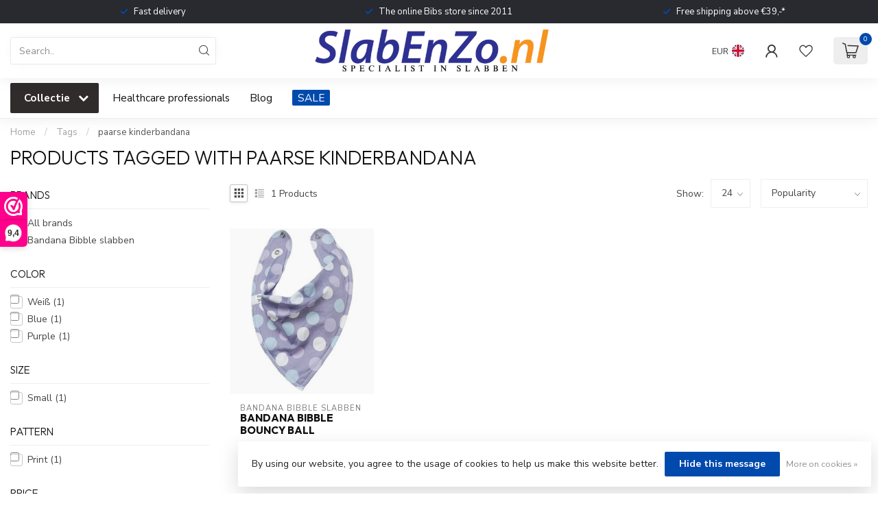

--- FILE ---
content_type: text/html;charset=utf-8
request_url: https://www.slabenzo.nl/en/tags/paarse-kinderbandana/
body_size: 31928
content:
<!DOCTYPE html>
<html lang="en">
  <head>
<link rel="preconnect" href="https://cdn.webshopapp.com">
<link rel="preconnect" href="https://fonts.googleapis.com">
<link rel="preconnect" href="https://fonts.gstatic.com" crossorigin>
<!--

    Theme Proxima | v1.0.0.1807202501_0_262260
    Theme designed and created by Dyvelopment - We are true e-commerce heroes!

    For custom Lightspeed eCom development or design contact us at www.dyvelopment.com

      _____                  _                                  _   
     |  __ \                | |                                | |  
     | |  | |_   ___   _____| | ___  _ __  _ __ ___   ___ _ __ | |_ 
     | |  | | | | \ \ / / _ \ |/ _ \| '_ \| '_ ` _ \ / _ \ '_ \| __|
     | |__| | |_| |\ V /  __/ | (_) | |_) | | | | | |  __/ | | | |_ 
     |_____/ \__, | \_/ \___|_|\___/| .__/|_| |_| |_|\___|_| |_|\__|
              __/ |                 | |                             
             |___/                  |_|                             
-->


<meta charset="utf-8"/>
<!-- [START] 'blocks/head.rain' -->
<!--

  (c) 2008-2026 Lightspeed Netherlands B.V.
  http://www.lightspeedhq.com
  Generated: 29-01-2026 @ 12:52:25

-->
<link rel="canonical" href="https://www.slabenzo.nl/en/tags/paarse-kinderbandana/"/>
<link rel="alternate" href="https://www.slabenzo.nl/en/index.rss" type="application/rss+xml" title="New products"/>
<link href="https://cdn.webshopapp.com/assets/cookielaw.css?2025-02-20" rel="stylesheet" type="text/css"/>
<meta name="robots" content="noodp,noydir"/>
<meta name="google-site-verification" content="CW6znmGKqsTRioQXLlun0q_U4dybKOiST0y3RCqymVc"/>
<meta name="google-site-verification" content="Y_JcdLmp_Uo_WMIjAk-i3h5WesgqUhx1nfyzfZ0ZLx0"/>
<meta name="google-site-verification" content="KvcszNCWdFzsPXmwWc_u3GZXeb1THuOG-IUsQqe_AsQ"/>
<meta property="og:url" content="https://www.slabenzo.nl/en/tags/paarse-kinderbandana/?source=facebook"/>
<meta property="og:site_name" content="SlabEnZo"/>
<meta property="og:title" content="paarse kinderbandana"/>
<meta property="og:description" content="Bibs for adults, available in various sizes, colors and designs. Products to make eating easier for people with disabilities.<br />
We deliver consumers and healthca"/>
<script src="https://www.powr.io/powr.js?external-type=lightspeed"></script>
<script>
/* DyApps Theme Addons config */
if( !window.dyapps ){ window.dyapps = {}; }
window.dyapps.addons = {
 "enabled": true,
 "created_at": "21-11-2023 15:40:51",
 "settings": {
    "matrix_separator": ",",
    "filterGroupSwatches": [],
    "swatchesForCustomFields": [],
    "plan": {
     "can_variant_group": true,
     "can_stockify": true,
     "can_vat_switcher": true,
     "can_age_popup": false,
     "can_custom_qty": false,
     "can_data01_colors": false
    },
    "advancedVariants": {
     "enabled": false,
     "price_in_dropdown": true,
     "stockify_in_dropdown": true,
     "disable_out_of_stock": true,
     "grid_swatches_container_selector": ".dy-collection-grid-swatch-holder",
     "grid_swatches_position": "left",
     "grid_swatches_max_colors": 4,
     "grid_swatches_enabled": true,
     "variant_status_icon": false,
     "display_type": "blocks",
     "product_swatches_size": "default",
     "live_pricing": true
    },
    "age_popup": {
     "enabled": false,
     "logo_url": "",
     "image_footer_url": "",
     "text": {
                 
        "nl": {
         "content": "<h3>Bevestig je leeftijd<\/h3><p>Je moet 18 jaar of ouder zijn om deze website te bezoeken.<\/p>",
         "content_no": "<h3>Sorry!<\/h3><p>Je kunt deze website helaas niet bezoeken.<\/p>",
         "button_yes": "Ik ben 18 jaar of ouder",
         "button_no": "Ik ben jonger dan 18",
        } ,          
        "en": {
         "content": "<h3>Confirm your age<\/h3><p>You must be over the age of 18 to enter this website.<\/p>",
         "content_no": "<h3>Sorry!<\/h3><p>Unfortunately you cannot access this website.<\/p>",
         "button_yes": "I am 18 years or older",
         "button_no": "I am under 18",
        }        }
    },
    "stockify": {
     "enabled": false,
     "stock_trigger_type": "outofstock",
     "optin_policy": false,
     "api": "https://my.dyapps.io/api/public/ff4168e9a6/stockify/subscribe",
     "text": {
                 
        "nl": {
         "email_placeholder": "Jouw e-mailadres",
         "button_trigger": "Geef me een seintje bij voorraad",
         "button_submit": "Houd me op de hoogte!",
         "title": "Laat je e-mailadres achter",
         "desc": "Helaas is dit product momenteel uitverkocht. Laat je e-mailadres achter en we sturen je een e-mail wanneer het product weer beschikbaar is.",
         "bottom_text": "We gebruiken je gegevens alleen voor deze email. Meer info in onze <a href=\"\/service\/privacy-policy\/\" target=\"_blank\">privacy policy<\/a>."
        } ,          
        "en": {
         "email_placeholder": "Your email address",
         "button_trigger": "Notify me when back in stock",
         "button_submit": "Keep me updated!",
         "title": "Leave your email address",
         "desc": "Unfortunately this item is out of stock right now. Leave your email address below and we'll send you an email when the item is available again.",
         "bottom_text": "We use your data to send this email. Read more in our <a href=\"\/service\/privacy-policy\/\" target=\"_blank\">privacy policy<\/a>."
        }        }
    },
    "categoryBanners": {
     "enabled": true,
     "mobile_breakpoint": "576px",
     "category_banner": [],
     "banners": {
             }
    }
 },
 "swatches": {
 "default": {"is_default": true, "type": "multi", "values": {"background-size": "10px 10px", "background-position": "0 0, 0 5px, 5px -5px, -5px 0px", "background-image": "linear-gradient(45deg, rgba(100,100,100,0.3) 25%, transparent 25%),  linear-gradient(-45deg, rgba(100,100,100,0.3) 25%, transparent 25%),  linear-gradient(45deg, transparent 75%, rgba(100,100,100,0.3) 75%),  linear-gradient(-45deg, transparent 75%, rgba(100,100,100,0.3) 75%)"}} ,   }
};
</script>
<script>
(function(w,d,s,l,i){w[l]=w[l]||[];w[l].push({'gtm.start':
new Date().getTime(),event:'gtm.js'});var f=d.getElementsByTagName(s)[0],
j=d.createElement(s),dl=l!='dataLayer'?'&l='+l:'';j.async=true;j.src=
'https://www.googletagmanager.com/gtm.js?id='+i+dl;f.parentNode.insertBefore(j,f);
})(window,document,'script','dataLayer','GTM-WTKKVN98');
</script>
<!--[if lt IE 9]>
<script src="https://cdn.webshopapp.com/assets/html5shiv.js?2025-02-20"></script>
<![endif]-->
<!-- [END] 'blocks/head.rain' -->

<title>paarse kinderbandana - SlabEnZo</title>

<meta name="dyapps-addons-enabled" content="true">
<meta name="dyapps-addons-version" content="2022081001">
<meta name="dyapps-theme-name" content="Proxima">
<meta name="dyapps-theme-editor" content="false">

<meta name="description" content="Bibs for adults, available in various sizes, colors and designs. Products to make eating easier for people with disabilities.<br />
We deliver consumers and healthca" />
<meta name="keywords" content="paarse, kinderbandana, Bibs for Adults, Bibs for Kids, Waterproof Bibs for Adults, Modern Bibs for Adults, Drool Bibs for Adults" />

<meta http-equiv="X-UA-Compatible" content="IE=edge">
<meta name="viewport" content="width=device-width, initial-scale=1">

<link rel="shortcut icon" href="https://cdn.webshopapp.com/shops/262260/themes/174539/assets/favicon.ico?2026011216032320210102171433" type="image/x-icon" />
<link rel="preload" as="image" href="https://cdn.webshopapp.com/shops/262260/themes/174539/v/2174958/assets/logo.png?20240105200549">



<script src="https://cdn.webshopapp.com/shops/262260/themes/174539/assets/jquery-1-12-4-min.js?2026011216032320210102171433" defer></script>
<script>if(navigator.userAgent.indexOf("MSIE ") > -1 || navigator.userAgent.indexOf("Trident/") > -1) { document.write('<script src="https://cdn.webshopapp.com/shops/262260/themes/174539/assets/intersection-observer-polyfill.js?2026011216032320210102171433">\x3C/script>') }</script>

<style>/*!
 * Bootstrap Reboot v4.6.1 (https://getbootstrap.com/)
 * Copyright 2011-2021 The Bootstrap Authors
 * Copyright 2011-2021 Twitter, Inc.
 * Licensed under MIT (https://github.com/twbs/bootstrap/blob/main/LICENSE)
 * Forked from Normalize.css, licensed MIT (https://github.com/necolas/normalize.css/blob/master/LICENSE.md)
 */*,*::before,*::after{box-sizing:border-box}html{font-family:sans-serif;line-height:1.15;-webkit-text-size-adjust:100%;-webkit-tap-highlight-color:rgba(0,0,0,0)}article,aside,figcaption,figure,footer,header,hgroup,main,nav,section{display:block}body{margin:0;font-family:-apple-system,BlinkMacSystemFont,"Segoe UI",Roboto,"Helvetica Neue",Arial,"Noto Sans","Liberation Sans",sans-serif,"Apple Color Emoji","Segoe UI Emoji","Segoe UI Symbol","Noto Color Emoji";font-size:1rem;font-weight:400;line-height:1.42857143;color:#212529;text-align:left;background-color:#fff}[tabindex="-1"]:focus:not(:focus-visible){outline:0 !important}hr{box-sizing:content-box;height:0;overflow:visible}h1,h2,h3,h4,h5,h6{margin-top:0;margin-bottom:.5rem}p{margin-top:0;margin-bottom:1rem}abbr[title],abbr[data-original-title]{text-decoration:underline;text-decoration:underline dotted;cursor:help;border-bottom:0;text-decoration-skip-ink:none}address{margin-bottom:1rem;font-style:normal;line-height:inherit}ol,ul,dl{margin-top:0;margin-bottom:1rem}ol ol,ul ul,ol ul,ul ol{margin-bottom:0}dt{font-weight:700}dd{margin-bottom:.5rem;margin-left:0}blockquote{margin:0 0 1rem}b,strong{font-weight:bolder}small{font-size:80%}sub,sup{position:relative;font-size:75%;line-height:0;vertical-align:baseline}sub{bottom:-0.25em}sup{top:-0.5em}a{color:#007bff;text-decoration:none;background-color:transparent}a:hover{color:#0056b3;text-decoration:underline}a:not([href]):not([class]){color:inherit;text-decoration:none}a:not([href]):not([class]):hover{color:inherit;text-decoration:none}pre,code,kbd,samp{font-family:SFMono-Regular,Menlo,Monaco,Consolas,"Liberation Mono","Courier New",monospace;font-size:1em}pre{margin-top:0;margin-bottom:1rem;overflow:auto;-ms-overflow-style:scrollbar}figure{margin:0 0 1rem}img{vertical-align:middle;border-style:none}svg{overflow:hidden;vertical-align:middle}table{border-collapse:collapse}caption{padding-top:.75rem;padding-bottom:.75rem;color:#6c757d;text-align:left;caption-side:bottom}th{text-align:inherit;text-align:-webkit-match-parent}label{display:inline-block;margin-bottom:.5rem}button{border-radius:0}button:focus:not(:focus-visible){outline:0}input,button,select,optgroup,textarea{margin:0;font-family:inherit;font-size:inherit;line-height:inherit}button,input{overflow:visible}button,select{text-transform:none}[role=button]{cursor:pointer}select{word-wrap:normal}button,[type=button],[type=reset],[type=submit]{-webkit-appearance:button}button:not(:disabled),[type=button]:not(:disabled),[type=reset]:not(:disabled),[type=submit]:not(:disabled){cursor:pointer}button::-moz-focus-inner,[type=button]::-moz-focus-inner,[type=reset]::-moz-focus-inner,[type=submit]::-moz-focus-inner{padding:0;border-style:none}input[type=radio],input[type=checkbox]{box-sizing:border-box;padding:0}textarea{overflow:auto;resize:vertical}fieldset{min-width:0;padding:0;margin:0;border:0}legend{display:block;width:100%;max-width:100%;padding:0;margin-bottom:.5rem;font-size:1.5rem;line-height:inherit;color:inherit;white-space:normal}progress{vertical-align:baseline}[type=number]::-webkit-inner-spin-button,[type=number]::-webkit-outer-spin-button{height:auto}[type=search]{outline-offset:-2px;-webkit-appearance:none}[type=search]::-webkit-search-decoration{-webkit-appearance:none}::-webkit-file-upload-button{font:inherit;-webkit-appearance:button}output{display:inline-block}summary{display:list-item;cursor:pointer}template{display:none}[hidden]{display:none !important}/*!
 * Bootstrap Grid v4.6.1 (https://getbootstrap.com/)
 * Copyright 2011-2021 The Bootstrap Authors
 * Copyright 2011-2021 Twitter, Inc.
 * Licensed under MIT (https://github.com/twbs/bootstrap/blob/main/LICENSE)
 */html{box-sizing:border-box;-ms-overflow-style:scrollbar}*,*::before,*::after{box-sizing:inherit}.container,.container-fluid,.container-xl,.container-lg,.container-md,.container-sm{width:100%;padding-right:15px;padding-left:15px;margin-right:auto;margin-left:auto}@media(min-width: 576px){.container-sm,.container{max-width:540px}}@media(min-width: 768px){.container-md,.container-sm,.container{max-width:720px}}@media(min-width: 992px){.container-lg,.container-md,.container-sm,.container{max-width:960px}}@media(min-width: 1200px){.container-xl,.container-lg,.container-md,.container-sm,.container{max-width:1140px}}.row{display:flex;flex-wrap:wrap;margin-right:-15px;margin-left:-15px}.no-gutters{margin-right:0;margin-left:0}.no-gutters>.col,.no-gutters>[class*=col-]{padding-right:0;padding-left:0}.col-xl,.col-xl-auto,.col-xl-12,.col-xl-11,.col-xl-10,.col-xl-9,.col-xl-8,.col-xl-7,.col-xl-6,.col-xl-5,.col-xl-4,.col-xl-3,.col-xl-2,.col-xl-1,.col-lg,.col-lg-auto,.col-lg-12,.col-lg-11,.col-lg-10,.col-lg-9,.col-lg-8,.col-lg-7,.col-lg-6,.col-lg-5,.col-lg-4,.col-lg-3,.col-lg-2,.col-lg-1,.col-md,.col-md-auto,.col-md-12,.col-md-11,.col-md-10,.col-md-9,.col-md-8,.col-md-7,.col-md-6,.col-md-5,.col-md-4,.col-md-3,.col-md-2,.col-md-1,.col-sm,.col-sm-auto,.col-sm-12,.col-sm-11,.col-sm-10,.col-sm-9,.col-sm-8,.col-sm-7,.col-sm-6,.col-sm-5,.col-sm-4,.col-sm-3,.col-sm-2,.col-sm-1,.col,.col-auto,.col-12,.col-11,.col-10,.col-9,.col-8,.col-7,.col-6,.col-5,.col-4,.col-3,.col-2,.col-1{position:relative;width:100%;padding-right:15px;padding-left:15px}.col{flex-basis:0;flex-grow:1;max-width:100%}.row-cols-1>*{flex:0 0 100%;max-width:100%}.row-cols-2>*{flex:0 0 50%;max-width:50%}.row-cols-3>*{flex:0 0 33.3333333333%;max-width:33.3333333333%}.row-cols-4>*{flex:0 0 25%;max-width:25%}.row-cols-5>*{flex:0 0 20%;max-width:20%}.row-cols-6>*{flex:0 0 16.6666666667%;max-width:16.6666666667%}.col-auto{flex:0 0 auto;width:auto;max-width:100%}.col-1{flex:0 0 8.33333333%;max-width:8.33333333%}.col-2{flex:0 0 16.66666667%;max-width:16.66666667%}.col-3{flex:0 0 25%;max-width:25%}.col-4{flex:0 0 33.33333333%;max-width:33.33333333%}.col-5{flex:0 0 41.66666667%;max-width:41.66666667%}.col-6{flex:0 0 50%;max-width:50%}.col-7{flex:0 0 58.33333333%;max-width:58.33333333%}.col-8{flex:0 0 66.66666667%;max-width:66.66666667%}.col-9{flex:0 0 75%;max-width:75%}.col-10{flex:0 0 83.33333333%;max-width:83.33333333%}.col-11{flex:0 0 91.66666667%;max-width:91.66666667%}.col-12{flex:0 0 100%;max-width:100%}.order-first{order:-1}.order-last{order:13}.order-0{order:0}.order-1{order:1}.order-2{order:2}.order-3{order:3}.order-4{order:4}.order-5{order:5}.order-6{order:6}.order-7{order:7}.order-8{order:8}.order-9{order:9}.order-10{order:10}.order-11{order:11}.order-12{order:12}.offset-1{margin-left:8.33333333%}.offset-2{margin-left:16.66666667%}.offset-3{margin-left:25%}.offset-4{margin-left:33.33333333%}.offset-5{margin-left:41.66666667%}.offset-6{margin-left:50%}.offset-7{margin-left:58.33333333%}.offset-8{margin-left:66.66666667%}.offset-9{margin-left:75%}.offset-10{margin-left:83.33333333%}.offset-11{margin-left:91.66666667%}@media(min-width: 576px){.col-sm{flex-basis:0;flex-grow:1;max-width:100%}.row-cols-sm-1>*{flex:0 0 100%;max-width:100%}.row-cols-sm-2>*{flex:0 0 50%;max-width:50%}.row-cols-sm-3>*{flex:0 0 33.3333333333%;max-width:33.3333333333%}.row-cols-sm-4>*{flex:0 0 25%;max-width:25%}.row-cols-sm-5>*{flex:0 0 20%;max-width:20%}.row-cols-sm-6>*{flex:0 0 16.6666666667%;max-width:16.6666666667%}.col-sm-auto{flex:0 0 auto;width:auto;max-width:100%}.col-sm-1{flex:0 0 8.33333333%;max-width:8.33333333%}.col-sm-2{flex:0 0 16.66666667%;max-width:16.66666667%}.col-sm-3{flex:0 0 25%;max-width:25%}.col-sm-4{flex:0 0 33.33333333%;max-width:33.33333333%}.col-sm-5{flex:0 0 41.66666667%;max-width:41.66666667%}.col-sm-6{flex:0 0 50%;max-width:50%}.col-sm-7{flex:0 0 58.33333333%;max-width:58.33333333%}.col-sm-8{flex:0 0 66.66666667%;max-width:66.66666667%}.col-sm-9{flex:0 0 75%;max-width:75%}.col-sm-10{flex:0 0 83.33333333%;max-width:83.33333333%}.col-sm-11{flex:0 0 91.66666667%;max-width:91.66666667%}.col-sm-12{flex:0 0 100%;max-width:100%}.order-sm-first{order:-1}.order-sm-last{order:13}.order-sm-0{order:0}.order-sm-1{order:1}.order-sm-2{order:2}.order-sm-3{order:3}.order-sm-4{order:4}.order-sm-5{order:5}.order-sm-6{order:6}.order-sm-7{order:7}.order-sm-8{order:8}.order-sm-9{order:9}.order-sm-10{order:10}.order-sm-11{order:11}.order-sm-12{order:12}.offset-sm-0{margin-left:0}.offset-sm-1{margin-left:8.33333333%}.offset-sm-2{margin-left:16.66666667%}.offset-sm-3{margin-left:25%}.offset-sm-4{margin-left:33.33333333%}.offset-sm-5{margin-left:41.66666667%}.offset-sm-6{margin-left:50%}.offset-sm-7{margin-left:58.33333333%}.offset-sm-8{margin-left:66.66666667%}.offset-sm-9{margin-left:75%}.offset-sm-10{margin-left:83.33333333%}.offset-sm-11{margin-left:91.66666667%}}@media(min-width: 768px){.col-md{flex-basis:0;flex-grow:1;max-width:100%}.row-cols-md-1>*{flex:0 0 100%;max-width:100%}.row-cols-md-2>*{flex:0 0 50%;max-width:50%}.row-cols-md-3>*{flex:0 0 33.3333333333%;max-width:33.3333333333%}.row-cols-md-4>*{flex:0 0 25%;max-width:25%}.row-cols-md-5>*{flex:0 0 20%;max-width:20%}.row-cols-md-6>*{flex:0 0 16.6666666667%;max-width:16.6666666667%}.col-md-auto{flex:0 0 auto;width:auto;max-width:100%}.col-md-1{flex:0 0 8.33333333%;max-width:8.33333333%}.col-md-2{flex:0 0 16.66666667%;max-width:16.66666667%}.col-md-3{flex:0 0 25%;max-width:25%}.col-md-4{flex:0 0 33.33333333%;max-width:33.33333333%}.col-md-5{flex:0 0 41.66666667%;max-width:41.66666667%}.col-md-6{flex:0 0 50%;max-width:50%}.col-md-7{flex:0 0 58.33333333%;max-width:58.33333333%}.col-md-8{flex:0 0 66.66666667%;max-width:66.66666667%}.col-md-9{flex:0 0 75%;max-width:75%}.col-md-10{flex:0 0 83.33333333%;max-width:83.33333333%}.col-md-11{flex:0 0 91.66666667%;max-width:91.66666667%}.col-md-12{flex:0 0 100%;max-width:100%}.order-md-first{order:-1}.order-md-last{order:13}.order-md-0{order:0}.order-md-1{order:1}.order-md-2{order:2}.order-md-3{order:3}.order-md-4{order:4}.order-md-5{order:5}.order-md-6{order:6}.order-md-7{order:7}.order-md-8{order:8}.order-md-9{order:9}.order-md-10{order:10}.order-md-11{order:11}.order-md-12{order:12}.offset-md-0{margin-left:0}.offset-md-1{margin-left:8.33333333%}.offset-md-2{margin-left:16.66666667%}.offset-md-3{margin-left:25%}.offset-md-4{margin-left:33.33333333%}.offset-md-5{margin-left:41.66666667%}.offset-md-6{margin-left:50%}.offset-md-7{margin-left:58.33333333%}.offset-md-8{margin-left:66.66666667%}.offset-md-9{margin-left:75%}.offset-md-10{margin-left:83.33333333%}.offset-md-11{margin-left:91.66666667%}}@media(min-width: 992px){.col-lg{flex-basis:0;flex-grow:1;max-width:100%}.row-cols-lg-1>*{flex:0 0 100%;max-width:100%}.row-cols-lg-2>*{flex:0 0 50%;max-width:50%}.row-cols-lg-3>*{flex:0 0 33.3333333333%;max-width:33.3333333333%}.row-cols-lg-4>*{flex:0 0 25%;max-width:25%}.row-cols-lg-5>*{flex:0 0 20%;max-width:20%}.row-cols-lg-6>*{flex:0 0 16.6666666667%;max-width:16.6666666667%}.col-lg-auto{flex:0 0 auto;width:auto;max-width:100%}.col-lg-1{flex:0 0 8.33333333%;max-width:8.33333333%}.col-lg-2{flex:0 0 16.66666667%;max-width:16.66666667%}.col-lg-3{flex:0 0 25%;max-width:25%}.col-lg-4{flex:0 0 33.33333333%;max-width:33.33333333%}.col-lg-5{flex:0 0 41.66666667%;max-width:41.66666667%}.col-lg-6{flex:0 0 50%;max-width:50%}.col-lg-7{flex:0 0 58.33333333%;max-width:58.33333333%}.col-lg-8{flex:0 0 66.66666667%;max-width:66.66666667%}.col-lg-9{flex:0 0 75%;max-width:75%}.col-lg-10{flex:0 0 83.33333333%;max-width:83.33333333%}.col-lg-11{flex:0 0 91.66666667%;max-width:91.66666667%}.col-lg-12{flex:0 0 100%;max-width:100%}.order-lg-first{order:-1}.order-lg-last{order:13}.order-lg-0{order:0}.order-lg-1{order:1}.order-lg-2{order:2}.order-lg-3{order:3}.order-lg-4{order:4}.order-lg-5{order:5}.order-lg-6{order:6}.order-lg-7{order:7}.order-lg-8{order:8}.order-lg-9{order:9}.order-lg-10{order:10}.order-lg-11{order:11}.order-lg-12{order:12}.offset-lg-0{margin-left:0}.offset-lg-1{margin-left:8.33333333%}.offset-lg-2{margin-left:16.66666667%}.offset-lg-3{margin-left:25%}.offset-lg-4{margin-left:33.33333333%}.offset-lg-5{margin-left:41.66666667%}.offset-lg-6{margin-left:50%}.offset-lg-7{margin-left:58.33333333%}.offset-lg-8{margin-left:66.66666667%}.offset-lg-9{margin-left:75%}.offset-lg-10{margin-left:83.33333333%}.offset-lg-11{margin-left:91.66666667%}}@media(min-width: 1200px){.col-xl{flex-basis:0;flex-grow:1;max-width:100%}.row-cols-xl-1>*{flex:0 0 100%;max-width:100%}.row-cols-xl-2>*{flex:0 0 50%;max-width:50%}.row-cols-xl-3>*{flex:0 0 33.3333333333%;max-width:33.3333333333%}.row-cols-xl-4>*{flex:0 0 25%;max-width:25%}.row-cols-xl-5>*{flex:0 0 20%;max-width:20%}.row-cols-xl-6>*{flex:0 0 16.6666666667%;max-width:16.6666666667%}.col-xl-auto{flex:0 0 auto;width:auto;max-width:100%}.col-xl-1{flex:0 0 8.33333333%;max-width:8.33333333%}.col-xl-2{flex:0 0 16.66666667%;max-width:16.66666667%}.col-xl-3{flex:0 0 25%;max-width:25%}.col-xl-4{flex:0 0 33.33333333%;max-width:33.33333333%}.col-xl-5{flex:0 0 41.66666667%;max-width:41.66666667%}.col-xl-6{flex:0 0 50%;max-width:50%}.col-xl-7{flex:0 0 58.33333333%;max-width:58.33333333%}.col-xl-8{flex:0 0 66.66666667%;max-width:66.66666667%}.col-xl-9{flex:0 0 75%;max-width:75%}.col-xl-10{flex:0 0 83.33333333%;max-width:83.33333333%}.col-xl-11{flex:0 0 91.66666667%;max-width:91.66666667%}.col-xl-12{flex:0 0 100%;max-width:100%}.order-xl-first{order:-1}.order-xl-last{order:13}.order-xl-0{order:0}.order-xl-1{order:1}.order-xl-2{order:2}.order-xl-3{order:3}.order-xl-4{order:4}.order-xl-5{order:5}.order-xl-6{order:6}.order-xl-7{order:7}.order-xl-8{order:8}.order-xl-9{order:9}.order-xl-10{order:10}.order-xl-11{order:11}.order-xl-12{order:12}.offset-xl-0{margin-left:0}.offset-xl-1{margin-left:8.33333333%}.offset-xl-2{margin-left:16.66666667%}.offset-xl-3{margin-left:25%}.offset-xl-4{margin-left:33.33333333%}.offset-xl-5{margin-left:41.66666667%}.offset-xl-6{margin-left:50%}.offset-xl-7{margin-left:58.33333333%}.offset-xl-8{margin-left:66.66666667%}.offset-xl-9{margin-left:75%}.offset-xl-10{margin-left:83.33333333%}.offset-xl-11{margin-left:91.66666667%}}.d-none{display:none !important}.d-inline{display:inline !important}.d-inline-block{display:inline-block !important}.d-block{display:block !important}.d-table{display:table !important}.d-table-row{display:table-row !important}.d-table-cell{display:table-cell !important}.d-flex{display:flex !important}.d-inline-flex{display:inline-flex !important}@media(min-width: 576px){.d-sm-none{display:none !important}.d-sm-inline{display:inline !important}.d-sm-inline-block{display:inline-block !important}.d-sm-block{display:block !important}.d-sm-table{display:table !important}.d-sm-table-row{display:table-row !important}.d-sm-table-cell{display:table-cell !important}.d-sm-flex{display:flex !important}.d-sm-inline-flex{display:inline-flex !important}}@media(min-width: 768px){.d-md-none{display:none !important}.d-md-inline{display:inline !important}.d-md-inline-block{display:inline-block !important}.d-md-block{display:block !important}.d-md-table{display:table !important}.d-md-table-row{display:table-row !important}.d-md-table-cell{display:table-cell !important}.d-md-flex{display:flex !important}.d-md-inline-flex{display:inline-flex !important}}@media(min-width: 992px){.d-lg-none{display:none !important}.d-lg-inline{display:inline !important}.d-lg-inline-block{display:inline-block !important}.d-lg-block{display:block !important}.d-lg-table{display:table !important}.d-lg-table-row{display:table-row !important}.d-lg-table-cell{display:table-cell !important}.d-lg-flex{display:flex !important}.d-lg-inline-flex{display:inline-flex !important}}@media(min-width: 1200px){.d-xl-none{display:none !important}.d-xl-inline{display:inline !important}.d-xl-inline-block{display:inline-block !important}.d-xl-block{display:block !important}.d-xl-table{display:table !important}.d-xl-table-row{display:table-row !important}.d-xl-table-cell{display:table-cell !important}.d-xl-flex{display:flex !important}.d-xl-inline-flex{display:inline-flex !important}}@media print{.d-print-none{display:none !important}.d-print-inline{display:inline !important}.d-print-inline-block{display:inline-block !important}.d-print-block{display:block !important}.d-print-table{display:table !important}.d-print-table-row{display:table-row !important}.d-print-table-cell{display:table-cell !important}.d-print-flex{display:flex !important}.d-print-inline-flex{display:inline-flex !important}}.flex-row{flex-direction:row !important}.flex-column{flex-direction:column !important}.flex-row-reverse{flex-direction:row-reverse !important}.flex-column-reverse{flex-direction:column-reverse !important}.flex-wrap{flex-wrap:wrap !important}.flex-nowrap{flex-wrap:nowrap !important}.flex-wrap-reverse{flex-wrap:wrap-reverse !important}.flex-fill{flex:1 1 auto !important}.flex-grow-0{flex-grow:0 !important}.flex-grow-1{flex-grow:1 !important}.flex-shrink-0{flex-shrink:0 !important}.flex-shrink-1{flex-shrink:1 !important}.justify-content-start{justify-content:flex-start !important}.justify-content-end{justify-content:flex-end !important}.justify-content-center{justify-content:center !important}.justify-content-between{justify-content:space-between !important}.justify-content-around{justify-content:space-around !important}.align-items-start{align-items:flex-start !important}.align-items-end{align-items:flex-end !important}.align-items-center{align-items:center !important}.align-items-baseline{align-items:baseline !important}.align-items-stretch{align-items:stretch !important}.align-content-start{align-content:flex-start !important}.align-content-end{align-content:flex-end !important}.align-content-center{align-content:center !important}.align-content-between{align-content:space-between !important}.align-content-around{align-content:space-around !important}.align-content-stretch{align-content:stretch !important}.align-self-auto{align-self:auto !important}.align-self-start{align-self:flex-start !important}.align-self-end{align-self:flex-end !important}.align-self-center{align-self:center !important}.align-self-baseline{align-self:baseline !important}.align-self-stretch{align-self:stretch !important}@media(min-width: 576px){.flex-sm-row{flex-direction:row !important}.flex-sm-column{flex-direction:column !important}.flex-sm-row-reverse{flex-direction:row-reverse !important}.flex-sm-column-reverse{flex-direction:column-reverse !important}.flex-sm-wrap{flex-wrap:wrap !important}.flex-sm-nowrap{flex-wrap:nowrap !important}.flex-sm-wrap-reverse{flex-wrap:wrap-reverse !important}.flex-sm-fill{flex:1 1 auto !important}.flex-sm-grow-0{flex-grow:0 !important}.flex-sm-grow-1{flex-grow:1 !important}.flex-sm-shrink-0{flex-shrink:0 !important}.flex-sm-shrink-1{flex-shrink:1 !important}.justify-content-sm-start{justify-content:flex-start !important}.justify-content-sm-end{justify-content:flex-end !important}.justify-content-sm-center{justify-content:center !important}.justify-content-sm-between{justify-content:space-between !important}.justify-content-sm-around{justify-content:space-around !important}.align-items-sm-start{align-items:flex-start !important}.align-items-sm-end{align-items:flex-end !important}.align-items-sm-center{align-items:center !important}.align-items-sm-baseline{align-items:baseline !important}.align-items-sm-stretch{align-items:stretch !important}.align-content-sm-start{align-content:flex-start !important}.align-content-sm-end{align-content:flex-end !important}.align-content-sm-center{align-content:center !important}.align-content-sm-between{align-content:space-between !important}.align-content-sm-around{align-content:space-around !important}.align-content-sm-stretch{align-content:stretch !important}.align-self-sm-auto{align-self:auto !important}.align-self-sm-start{align-self:flex-start !important}.align-self-sm-end{align-self:flex-end !important}.align-self-sm-center{align-self:center !important}.align-self-sm-baseline{align-self:baseline !important}.align-self-sm-stretch{align-self:stretch !important}}@media(min-width: 768px){.flex-md-row{flex-direction:row !important}.flex-md-column{flex-direction:column !important}.flex-md-row-reverse{flex-direction:row-reverse !important}.flex-md-column-reverse{flex-direction:column-reverse !important}.flex-md-wrap{flex-wrap:wrap !important}.flex-md-nowrap{flex-wrap:nowrap !important}.flex-md-wrap-reverse{flex-wrap:wrap-reverse !important}.flex-md-fill{flex:1 1 auto !important}.flex-md-grow-0{flex-grow:0 !important}.flex-md-grow-1{flex-grow:1 !important}.flex-md-shrink-0{flex-shrink:0 !important}.flex-md-shrink-1{flex-shrink:1 !important}.justify-content-md-start{justify-content:flex-start !important}.justify-content-md-end{justify-content:flex-end !important}.justify-content-md-center{justify-content:center !important}.justify-content-md-between{justify-content:space-between !important}.justify-content-md-around{justify-content:space-around !important}.align-items-md-start{align-items:flex-start !important}.align-items-md-end{align-items:flex-end !important}.align-items-md-center{align-items:center !important}.align-items-md-baseline{align-items:baseline !important}.align-items-md-stretch{align-items:stretch !important}.align-content-md-start{align-content:flex-start !important}.align-content-md-end{align-content:flex-end !important}.align-content-md-center{align-content:center !important}.align-content-md-between{align-content:space-between !important}.align-content-md-around{align-content:space-around !important}.align-content-md-stretch{align-content:stretch !important}.align-self-md-auto{align-self:auto !important}.align-self-md-start{align-self:flex-start !important}.align-self-md-end{align-self:flex-end !important}.align-self-md-center{align-self:center !important}.align-self-md-baseline{align-self:baseline !important}.align-self-md-stretch{align-self:stretch !important}}@media(min-width: 992px){.flex-lg-row{flex-direction:row !important}.flex-lg-column{flex-direction:column !important}.flex-lg-row-reverse{flex-direction:row-reverse !important}.flex-lg-column-reverse{flex-direction:column-reverse !important}.flex-lg-wrap{flex-wrap:wrap !important}.flex-lg-nowrap{flex-wrap:nowrap !important}.flex-lg-wrap-reverse{flex-wrap:wrap-reverse !important}.flex-lg-fill{flex:1 1 auto !important}.flex-lg-grow-0{flex-grow:0 !important}.flex-lg-grow-1{flex-grow:1 !important}.flex-lg-shrink-0{flex-shrink:0 !important}.flex-lg-shrink-1{flex-shrink:1 !important}.justify-content-lg-start{justify-content:flex-start !important}.justify-content-lg-end{justify-content:flex-end !important}.justify-content-lg-center{justify-content:center !important}.justify-content-lg-between{justify-content:space-between !important}.justify-content-lg-around{justify-content:space-around !important}.align-items-lg-start{align-items:flex-start !important}.align-items-lg-end{align-items:flex-end !important}.align-items-lg-center{align-items:center !important}.align-items-lg-baseline{align-items:baseline !important}.align-items-lg-stretch{align-items:stretch !important}.align-content-lg-start{align-content:flex-start !important}.align-content-lg-end{align-content:flex-end !important}.align-content-lg-center{align-content:center !important}.align-content-lg-between{align-content:space-between !important}.align-content-lg-around{align-content:space-around !important}.align-content-lg-stretch{align-content:stretch !important}.align-self-lg-auto{align-self:auto !important}.align-self-lg-start{align-self:flex-start !important}.align-self-lg-end{align-self:flex-end !important}.align-self-lg-center{align-self:center !important}.align-self-lg-baseline{align-self:baseline !important}.align-self-lg-stretch{align-self:stretch !important}}@media(min-width: 1200px){.flex-xl-row{flex-direction:row !important}.flex-xl-column{flex-direction:column !important}.flex-xl-row-reverse{flex-direction:row-reverse !important}.flex-xl-column-reverse{flex-direction:column-reverse !important}.flex-xl-wrap{flex-wrap:wrap !important}.flex-xl-nowrap{flex-wrap:nowrap !important}.flex-xl-wrap-reverse{flex-wrap:wrap-reverse !important}.flex-xl-fill{flex:1 1 auto !important}.flex-xl-grow-0{flex-grow:0 !important}.flex-xl-grow-1{flex-grow:1 !important}.flex-xl-shrink-0{flex-shrink:0 !important}.flex-xl-shrink-1{flex-shrink:1 !important}.justify-content-xl-start{justify-content:flex-start !important}.justify-content-xl-end{justify-content:flex-end !important}.justify-content-xl-center{justify-content:center !important}.justify-content-xl-between{justify-content:space-between !important}.justify-content-xl-around{justify-content:space-around !important}.align-items-xl-start{align-items:flex-start !important}.align-items-xl-end{align-items:flex-end !important}.align-items-xl-center{align-items:center !important}.align-items-xl-baseline{align-items:baseline !important}.align-items-xl-stretch{align-items:stretch !important}.align-content-xl-start{align-content:flex-start !important}.align-content-xl-end{align-content:flex-end !important}.align-content-xl-center{align-content:center !important}.align-content-xl-between{align-content:space-between !important}.align-content-xl-around{align-content:space-around !important}.align-content-xl-stretch{align-content:stretch !important}.align-self-xl-auto{align-self:auto !important}.align-self-xl-start{align-self:flex-start !important}.align-self-xl-end{align-self:flex-end !important}.align-self-xl-center{align-self:center !important}.align-self-xl-baseline{align-self:baseline !important}.align-self-xl-stretch{align-self:stretch !important}}.m-0{margin:0 !important}.mt-0,.my-0{margin-top:0 !important}.mr-0,.mx-0{margin-right:0 !important}.mb-0,.my-0{margin-bottom:0 !important}.ml-0,.mx-0{margin-left:0 !important}.m-1{margin:5px !important}.mt-1,.my-1{margin-top:5px !important}.mr-1,.mx-1{margin-right:5px !important}.mb-1,.my-1{margin-bottom:5px !important}.ml-1,.mx-1{margin-left:5px !important}.m-2{margin:10px !important}.mt-2,.my-2{margin-top:10px !important}.mr-2,.mx-2{margin-right:10px !important}.mb-2,.my-2{margin-bottom:10px !important}.ml-2,.mx-2{margin-left:10px !important}.m-3{margin:15px !important}.mt-3,.my-3{margin-top:15px !important}.mr-3,.mx-3{margin-right:15px !important}.mb-3,.my-3{margin-bottom:15px !important}.ml-3,.mx-3{margin-left:15px !important}.m-4{margin:30px !important}.mt-4,.my-4{margin-top:30px !important}.mr-4,.mx-4{margin-right:30px !important}.mb-4,.my-4{margin-bottom:30px !important}.ml-4,.mx-4{margin-left:30px !important}.m-5{margin:50px !important}.mt-5,.my-5{margin-top:50px !important}.mr-5,.mx-5{margin-right:50px !important}.mb-5,.my-5{margin-bottom:50px !important}.ml-5,.mx-5{margin-left:50px !important}.m-6{margin:80px !important}.mt-6,.my-6{margin-top:80px !important}.mr-6,.mx-6{margin-right:80px !important}.mb-6,.my-6{margin-bottom:80px !important}.ml-6,.mx-6{margin-left:80px !important}.p-0{padding:0 !important}.pt-0,.py-0{padding-top:0 !important}.pr-0,.px-0{padding-right:0 !important}.pb-0,.py-0{padding-bottom:0 !important}.pl-0,.px-0{padding-left:0 !important}.p-1{padding:5px !important}.pt-1,.py-1{padding-top:5px !important}.pr-1,.px-1{padding-right:5px !important}.pb-1,.py-1{padding-bottom:5px !important}.pl-1,.px-1{padding-left:5px !important}.p-2{padding:10px !important}.pt-2,.py-2{padding-top:10px !important}.pr-2,.px-2{padding-right:10px !important}.pb-2,.py-2{padding-bottom:10px !important}.pl-2,.px-2{padding-left:10px !important}.p-3{padding:15px !important}.pt-3,.py-3{padding-top:15px !important}.pr-3,.px-3{padding-right:15px !important}.pb-3,.py-3{padding-bottom:15px !important}.pl-3,.px-3{padding-left:15px !important}.p-4{padding:30px !important}.pt-4,.py-4{padding-top:30px !important}.pr-4,.px-4{padding-right:30px !important}.pb-4,.py-4{padding-bottom:30px !important}.pl-4,.px-4{padding-left:30px !important}.p-5{padding:50px !important}.pt-5,.py-5{padding-top:50px !important}.pr-5,.px-5{padding-right:50px !important}.pb-5,.py-5{padding-bottom:50px !important}.pl-5,.px-5{padding-left:50px !important}.p-6{padding:80px !important}.pt-6,.py-6{padding-top:80px !important}.pr-6,.px-6{padding-right:80px !important}.pb-6,.py-6{padding-bottom:80px !important}.pl-6,.px-6{padding-left:80px !important}.m-n1{margin:-5px !important}.mt-n1,.my-n1{margin-top:-5px !important}.mr-n1,.mx-n1{margin-right:-5px !important}.mb-n1,.my-n1{margin-bottom:-5px !important}.ml-n1,.mx-n1{margin-left:-5px !important}.m-n2{margin:-10px !important}.mt-n2,.my-n2{margin-top:-10px !important}.mr-n2,.mx-n2{margin-right:-10px !important}.mb-n2,.my-n2{margin-bottom:-10px !important}.ml-n2,.mx-n2{margin-left:-10px !important}.m-n3{margin:-15px !important}.mt-n3,.my-n3{margin-top:-15px !important}.mr-n3,.mx-n3{margin-right:-15px !important}.mb-n3,.my-n3{margin-bottom:-15px !important}.ml-n3,.mx-n3{margin-left:-15px !important}.m-n4{margin:-30px !important}.mt-n4,.my-n4{margin-top:-30px !important}.mr-n4,.mx-n4{margin-right:-30px !important}.mb-n4,.my-n4{margin-bottom:-30px !important}.ml-n4,.mx-n4{margin-left:-30px !important}.m-n5{margin:-50px !important}.mt-n5,.my-n5{margin-top:-50px !important}.mr-n5,.mx-n5{margin-right:-50px !important}.mb-n5,.my-n5{margin-bottom:-50px !important}.ml-n5,.mx-n5{margin-left:-50px !important}.m-n6{margin:-80px !important}.mt-n6,.my-n6{margin-top:-80px !important}.mr-n6,.mx-n6{margin-right:-80px !important}.mb-n6,.my-n6{margin-bottom:-80px !important}.ml-n6,.mx-n6{margin-left:-80px !important}.m-auto{margin:auto !important}.mt-auto,.my-auto{margin-top:auto !important}.mr-auto,.mx-auto{margin-right:auto !important}.mb-auto,.my-auto{margin-bottom:auto !important}.ml-auto,.mx-auto{margin-left:auto !important}@media(min-width: 576px){.m-sm-0{margin:0 !important}.mt-sm-0,.my-sm-0{margin-top:0 !important}.mr-sm-0,.mx-sm-0{margin-right:0 !important}.mb-sm-0,.my-sm-0{margin-bottom:0 !important}.ml-sm-0,.mx-sm-0{margin-left:0 !important}.m-sm-1{margin:5px !important}.mt-sm-1,.my-sm-1{margin-top:5px !important}.mr-sm-1,.mx-sm-1{margin-right:5px !important}.mb-sm-1,.my-sm-1{margin-bottom:5px !important}.ml-sm-1,.mx-sm-1{margin-left:5px !important}.m-sm-2{margin:10px !important}.mt-sm-2,.my-sm-2{margin-top:10px !important}.mr-sm-2,.mx-sm-2{margin-right:10px !important}.mb-sm-2,.my-sm-2{margin-bottom:10px !important}.ml-sm-2,.mx-sm-2{margin-left:10px !important}.m-sm-3{margin:15px !important}.mt-sm-3,.my-sm-3{margin-top:15px !important}.mr-sm-3,.mx-sm-3{margin-right:15px !important}.mb-sm-3,.my-sm-3{margin-bottom:15px !important}.ml-sm-3,.mx-sm-3{margin-left:15px !important}.m-sm-4{margin:30px !important}.mt-sm-4,.my-sm-4{margin-top:30px !important}.mr-sm-4,.mx-sm-4{margin-right:30px !important}.mb-sm-4,.my-sm-4{margin-bottom:30px !important}.ml-sm-4,.mx-sm-4{margin-left:30px !important}.m-sm-5{margin:50px !important}.mt-sm-5,.my-sm-5{margin-top:50px !important}.mr-sm-5,.mx-sm-5{margin-right:50px !important}.mb-sm-5,.my-sm-5{margin-bottom:50px !important}.ml-sm-5,.mx-sm-5{margin-left:50px !important}.m-sm-6{margin:80px !important}.mt-sm-6,.my-sm-6{margin-top:80px !important}.mr-sm-6,.mx-sm-6{margin-right:80px !important}.mb-sm-6,.my-sm-6{margin-bottom:80px !important}.ml-sm-6,.mx-sm-6{margin-left:80px !important}.p-sm-0{padding:0 !important}.pt-sm-0,.py-sm-0{padding-top:0 !important}.pr-sm-0,.px-sm-0{padding-right:0 !important}.pb-sm-0,.py-sm-0{padding-bottom:0 !important}.pl-sm-0,.px-sm-0{padding-left:0 !important}.p-sm-1{padding:5px !important}.pt-sm-1,.py-sm-1{padding-top:5px !important}.pr-sm-1,.px-sm-1{padding-right:5px !important}.pb-sm-1,.py-sm-1{padding-bottom:5px !important}.pl-sm-1,.px-sm-1{padding-left:5px !important}.p-sm-2{padding:10px !important}.pt-sm-2,.py-sm-2{padding-top:10px !important}.pr-sm-2,.px-sm-2{padding-right:10px !important}.pb-sm-2,.py-sm-2{padding-bottom:10px !important}.pl-sm-2,.px-sm-2{padding-left:10px !important}.p-sm-3{padding:15px !important}.pt-sm-3,.py-sm-3{padding-top:15px !important}.pr-sm-3,.px-sm-3{padding-right:15px !important}.pb-sm-3,.py-sm-3{padding-bottom:15px !important}.pl-sm-3,.px-sm-3{padding-left:15px !important}.p-sm-4{padding:30px !important}.pt-sm-4,.py-sm-4{padding-top:30px !important}.pr-sm-4,.px-sm-4{padding-right:30px !important}.pb-sm-4,.py-sm-4{padding-bottom:30px !important}.pl-sm-4,.px-sm-4{padding-left:30px !important}.p-sm-5{padding:50px !important}.pt-sm-5,.py-sm-5{padding-top:50px !important}.pr-sm-5,.px-sm-5{padding-right:50px !important}.pb-sm-5,.py-sm-5{padding-bottom:50px !important}.pl-sm-5,.px-sm-5{padding-left:50px !important}.p-sm-6{padding:80px !important}.pt-sm-6,.py-sm-6{padding-top:80px !important}.pr-sm-6,.px-sm-6{padding-right:80px !important}.pb-sm-6,.py-sm-6{padding-bottom:80px !important}.pl-sm-6,.px-sm-6{padding-left:80px !important}.m-sm-n1{margin:-5px !important}.mt-sm-n1,.my-sm-n1{margin-top:-5px !important}.mr-sm-n1,.mx-sm-n1{margin-right:-5px !important}.mb-sm-n1,.my-sm-n1{margin-bottom:-5px !important}.ml-sm-n1,.mx-sm-n1{margin-left:-5px !important}.m-sm-n2{margin:-10px !important}.mt-sm-n2,.my-sm-n2{margin-top:-10px !important}.mr-sm-n2,.mx-sm-n2{margin-right:-10px !important}.mb-sm-n2,.my-sm-n2{margin-bottom:-10px !important}.ml-sm-n2,.mx-sm-n2{margin-left:-10px !important}.m-sm-n3{margin:-15px !important}.mt-sm-n3,.my-sm-n3{margin-top:-15px !important}.mr-sm-n3,.mx-sm-n3{margin-right:-15px !important}.mb-sm-n3,.my-sm-n3{margin-bottom:-15px !important}.ml-sm-n3,.mx-sm-n3{margin-left:-15px !important}.m-sm-n4{margin:-30px !important}.mt-sm-n4,.my-sm-n4{margin-top:-30px !important}.mr-sm-n4,.mx-sm-n4{margin-right:-30px !important}.mb-sm-n4,.my-sm-n4{margin-bottom:-30px !important}.ml-sm-n4,.mx-sm-n4{margin-left:-30px !important}.m-sm-n5{margin:-50px !important}.mt-sm-n5,.my-sm-n5{margin-top:-50px !important}.mr-sm-n5,.mx-sm-n5{margin-right:-50px !important}.mb-sm-n5,.my-sm-n5{margin-bottom:-50px !important}.ml-sm-n5,.mx-sm-n5{margin-left:-50px !important}.m-sm-n6{margin:-80px !important}.mt-sm-n6,.my-sm-n6{margin-top:-80px !important}.mr-sm-n6,.mx-sm-n6{margin-right:-80px !important}.mb-sm-n6,.my-sm-n6{margin-bottom:-80px !important}.ml-sm-n6,.mx-sm-n6{margin-left:-80px !important}.m-sm-auto{margin:auto !important}.mt-sm-auto,.my-sm-auto{margin-top:auto !important}.mr-sm-auto,.mx-sm-auto{margin-right:auto !important}.mb-sm-auto,.my-sm-auto{margin-bottom:auto !important}.ml-sm-auto,.mx-sm-auto{margin-left:auto !important}}@media(min-width: 768px){.m-md-0{margin:0 !important}.mt-md-0,.my-md-0{margin-top:0 !important}.mr-md-0,.mx-md-0{margin-right:0 !important}.mb-md-0,.my-md-0{margin-bottom:0 !important}.ml-md-0,.mx-md-0{margin-left:0 !important}.m-md-1{margin:5px !important}.mt-md-1,.my-md-1{margin-top:5px !important}.mr-md-1,.mx-md-1{margin-right:5px !important}.mb-md-1,.my-md-1{margin-bottom:5px !important}.ml-md-1,.mx-md-1{margin-left:5px !important}.m-md-2{margin:10px !important}.mt-md-2,.my-md-2{margin-top:10px !important}.mr-md-2,.mx-md-2{margin-right:10px !important}.mb-md-2,.my-md-2{margin-bottom:10px !important}.ml-md-2,.mx-md-2{margin-left:10px !important}.m-md-3{margin:15px !important}.mt-md-3,.my-md-3{margin-top:15px !important}.mr-md-3,.mx-md-3{margin-right:15px !important}.mb-md-3,.my-md-3{margin-bottom:15px !important}.ml-md-3,.mx-md-3{margin-left:15px !important}.m-md-4{margin:30px !important}.mt-md-4,.my-md-4{margin-top:30px !important}.mr-md-4,.mx-md-4{margin-right:30px !important}.mb-md-4,.my-md-4{margin-bottom:30px !important}.ml-md-4,.mx-md-4{margin-left:30px !important}.m-md-5{margin:50px !important}.mt-md-5,.my-md-5{margin-top:50px !important}.mr-md-5,.mx-md-5{margin-right:50px !important}.mb-md-5,.my-md-5{margin-bottom:50px !important}.ml-md-5,.mx-md-5{margin-left:50px !important}.m-md-6{margin:80px !important}.mt-md-6,.my-md-6{margin-top:80px !important}.mr-md-6,.mx-md-6{margin-right:80px !important}.mb-md-6,.my-md-6{margin-bottom:80px !important}.ml-md-6,.mx-md-6{margin-left:80px !important}.p-md-0{padding:0 !important}.pt-md-0,.py-md-0{padding-top:0 !important}.pr-md-0,.px-md-0{padding-right:0 !important}.pb-md-0,.py-md-0{padding-bottom:0 !important}.pl-md-0,.px-md-0{padding-left:0 !important}.p-md-1{padding:5px !important}.pt-md-1,.py-md-1{padding-top:5px !important}.pr-md-1,.px-md-1{padding-right:5px !important}.pb-md-1,.py-md-1{padding-bottom:5px !important}.pl-md-1,.px-md-1{padding-left:5px !important}.p-md-2{padding:10px !important}.pt-md-2,.py-md-2{padding-top:10px !important}.pr-md-2,.px-md-2{padding-right:10px !important}.pb-md-2,.py-md-2{padding-bottom:10px !important}.pl-md-2,.px-md-2{padding-left:10px !important}.p-md-3{padding:15px !important}.pt-md-3,.py-md-3{padding-top:15px !important}.pr-md-3,.px-md-3{padding-right:15px !important}.pb-md-3,.py-md-3{padding-bottom:15px !important}.pl-md-3,.px-md-3{padding-left:15px !important}.p-md-4{padding:30px !important}.pt-md-4,.py-md-4{padding-top:30px !important}.pr-md-4,.px-md-4{padding-right:30px !important}.pb-md-4,.py-md-4{padding-bottom:30px !important}.pl-md-4,.px-md-4{padding-left:30px !important}.p-md-5{padding:50px !important}.pt-md-5,.py-md-5{padding-top:50px !important}.pr-md-5,.px-md-5{padding-right:50px !important}.pb-md-5,.py-md-5{padding-bottom:50px !important}.pl-md-5,.px-md-5{padding-left:50px !important}.p-md-6{padding:80px !important}.pt-md-6,.py-md-6{padding-top:80px !important}.pr-md-6,.px-md-6{padding-right:80px !important}.pb-md-6,.py-md-6{padding-bottom:80px !important}.pl-md-6,.px-md-6{padding-left:80px !important}.m-md-n1{margin:-5px !important}.mt-md-n1,.my-md-n1{margin-top:-5px !important}.mr-md-n1,.mx-md-n1{margin-right:-5px !important}.mb-md-n1,.my-md-n1{margin-bottom:-5px !important}.ml-md-n1,.mx-md-n1{margin-left:-5px !important}.m-md-n2{margin:-10px !important}.mt-md-n2,.my-md-n2{margin-top:-10px !important}.mr-md-n2,.mx-md-n2{margin-right:-10px !important}.mb-md-n2,.my-md-n2{margin-bottom:-10px !important}.ml-md-n2,.mx-md-n2{margin-left:-10px !important}.m-md-n3{margin:-15px !important}.mt-md-n3,.my-md-n3{margin-top:-15px !important}.mr-md-n3,.mx-md-n3{margin-right:-15px !important}.mb-md-n3,.my-md-n3{margin-bottom:-15px !important}.ml-md-n3,.mx-md-n3{margin-left:-15px !important}.m-md-n4{margin:-30px !important}.mt-md-n4,.my-md-n4{margin-top:-30px !important}.mr-md-n4,.mx-md-n4{margin-right:-30px !important}.mb-md-n4,.my-md-n4{margin-bottom:-30px !important}.ml-md-n4,.mx-md-n4{margin-left:-30px !important}.m-md-n5{margin:-50px !important}.mt-md-n5,.my-md-n5{margin-top:-50px !important}.mr-md-n5,.mx-md-n5{margin-right:-50px !important}.mb-md-n5,.my-md-n5{margin-bottom:-50px !important}.ml-md-n5,.mx-md-n5{margin-left:-50px !important}.m-md-n6{margin:-80px !important}.mt-md-n6,.my-md-n6{margin-top:-80px !important}.mr-md-n6,.mx-md-n6{margin-right:-80px !important}.mb-md-n6,.my-md-n6{margin-bottom:-80px !important}.ml-md-n6,.mx-md-n6{margin-left:-80px !important}.m-md-auto{margin:auto !important}.mt-md-auto,.my-md-auto{margin-top:auto !important}.mr-md-auto,.mx-md-auto{margin-right:auto !important}.mb-md-auto,.my-md-auto{margin-bottom:auto !important}.ml-md-auto,.mx-md-auto{margin-left:auto !important}}@media(min-width: 992px){.m-lg-0{margin:0 !important}.mt-lg-0,.my-lg-0{margin-top:0 !important}.mr-lg-0,.mx-lg-0{margin-right:0 !important}.mb-lg-0,.my-lg-0{margin-bottom:0 !important}.ml-lg-0,.mx-lg-0{margin-left:0 !important}.m-lg-1{margin:5px !important}.mt-lg-1,.my-lg-1{margin-top:5px !important}.mr-lg-1,.mx-lg-1{margin-right:5px !important}.mb-lg-1,.my-lg-1{margin-bottom:5px !important}.ml-lg-1,.mx-lg-1{margin-left:5px !important}.m-lg-2{margin:10px !important}.mt-lg-2,.my-lg-2{margin-top:10px !important}.mr-lg-2,.mx-lg-2{margin-right:10px !important}.mb-lg-2,.my-lg-2{margin-bottom:10px !important}.ml-lg-2,.mx-lg-2{margin-left:10px !important}.m-lg-3{margin:15px !important}.mt-lg-3,.my-lg-3{margin-top:15px !important}.mr-lg-3,.mx-lg-3{margin-right:15px !important}.mb-lg-3,.my-lg-3{margin-bottom:15px !important}.ml-lg-3,.mx-lg-3{margin-left:15px !important}.m-lg-4{margin:30px !important}.mt-lg-4,.my-lg-4{margin-top:30px !important}.mr-lg-4,.mx-lg-4{margin-right:30px !important}.mb-lg-4,.my-lg-4{margin-bottom:30px !important}.ml-lg-4,.mx-lg-4{margin-left:30px !important}.m-lg-5{margin:50px !important}.mt-lg-5,.my-lg-5{margin-top:50px !important}.mr-lg-5,.mx-lg-5{margin-right:50px !important}.mb-lg-5,.my-lg-5{margin-bottom:50px !important}.ml-lg-5,.mx-lg-5{margin-left:50px !important}.m-lg-6{margin:80px !important}.mt-lg-6,.my-lg-6{margin-top:80px !important}.mr-lg-6,.mx-lg-6{margin-right:80px !important}.mb-lg-6,.my-lg-6{margin-bottom:80px !important}.ml-lg-6,.mx-lg-6{margin-left:80px !important}.p-lg-0{padding:0 !important}.pt-lg-0,.py-lg-0{padding-top:0 !important}.pr-lg-0,.px-lg-0{padding-right:0 !important}.pb-lg-0,.py-lg-0{padding-bottom:0 !important}.pl-lg-0,.px-lg-0{padding-left:0 !important}.p-lg-1{padding:5px !important}.pt-lg-1,.py-lg-1{padding-top:5px !important}.pr-lg-1,.px-lg-1{padding-right:5px !important}.pb-lg-1,.py-lg-1{padding-bottom:5px !important}.pl-lg-1,.px-lg-1{padding-left:5px !important}.p-lg-2{padding:10px !important}.pt-lg-2,.py-lg-2{padding-top:10px !important}.pr-lg-2,.px-lg-2{padding-right:10px !important}.pb-lg-2,.py-lg-2{padding-bottom:10px !important}.pl-lg-2,.px-lg-2{padding-left:10px !important}.p-lg-3{padding:15px !important}.pt-lg-3,.py-lg-3{padding-top:15px !important}.pr-lg-3,.px-lg-3{padding-right:15px !important}.pb-lg-3,.py-lg-3{padding-bottom:15px !important}.pl-lg-3,.px-lg-3{padding-left:15px !important}.p-lg-4{padding:30px !important}.pt-lg-4,.py-lg-4{padding-top:30px !important}.pr-lg-4,.px-lg-4{padding-right:30px !important}.pb-lg-4,.py-lg-4{padding-bottom:30px !important}.pl-lg-4,.px-lg-4{padding-left:30px !important}.p-lg-5{padding:50px !important}.pt-lg-5,.py-lg-5{padding-top:50px !important}.pr-lg-5,.px-lg-5{padding-right:50px !important}.pb-lg-5,.py-lg-5{padding-bottom:50px !important}.pl-lg-5,.px-lg-5{padding-left:50px !important}.p-lg-6{padding:80px !important}.pt-lg-6,.py-lg-6{padding-top:80px !important}.pr-lg-6,.px-lg-6{padding-right:80px !important}.pb-lg-6,.py-lg-6{padding-bottom:80px !important}.pl-lg-6,.px-lg-6{padding-left:80px !important}.m-lg-n1{margin:-5px !important}.mt-lg-n1,.my-lg-n1{margin-top:-5px !important}.mr-lg-n1,.mx-lg-n1{margin-right:-5px !important}.mb-lg-n1,.my-lg-n1{margin-bottom:-5px !important}.ml-lg-n1,.mx-lg-n1{margin-left:-5px !important}.m-lg-n2{margin:-10px !important}.mt-lg-n2,.my-lg-n2{margin-top:-10px !important}.mr-lg-n2,.mx-lg-n2{margin-right:-10px !important}.mb-lg-n2,.my-lg-n2{margin-bottom:-10px !important}.ml-lg-n2,.mx-lg-n2{margin-left:-10px !important}.m-lg-n3{margin:-15px !important}.mt-lg-n3,.my-lg-n3{margin-top:-15px !important}.mr-lg-n3,.mx-lg-n3{margin-right:-15px !important}.mb-lg-n3,.my-lg-n3{margin-bottom:-15px !important}.ml-lg-n3,.mx-lg-n3{margin-left:-15px !important}.m-lg-n4{margin:-30px !important}.mt-lg-n4,.my-lg-n4{margin-top:-30px !important}.mr-lg-n4,.mx-lg-n4{margin-right:-30px !important}.mb-lg-n4,.my-lg-n4{margin-bottom:-30px !important}.ml-lg-n4,.mx-lg-n4{margin-left:-30px !important}.m-lg-n5{margin:-50px !important}.mt-lg-n5,.my-lg-n5{margin-top:-50px !important}.mr-lg-n5,.mx-lg-n5{margin-right:-50px !important}.mb-lg-n5,.my-lg-n5{margin-bottom:-50px !important}.ml-lg-n5,.mx-lg-n5{margin-left:-50px !important}.m-lg-n6{margin:-80px !important}.mt-lg-n6,.my-lg-n6{margin-top:-80px !important}.mr-lg-n6,.mx-lg-n6{margin-right:-80px !important}.mb-lg-n6,.my-lg-n6{margin-bottom:-80px !important}.ml-lg-n6,.mx-lg-n6{margin-left:-80px !important}.m-lg-auto{margin:auto !important}.mt-lg-auto,.my-lg-auto{margin-top:auto !important}.mr-lg-auto,.mx-lg-auto{margin-right:auto !important}.mb-lg-auto,.my-lg-auto{margin-bottom:auto !important}.ml-lg-auto,.mx-lg-auto{margin-left:auto !important}}@media(min-width: 1200px){.m-xl-0{margin:0 !important}.mt-xl-0,.my-xl-0{margin-top:0 !important}.mr-xl-0,.mx-xl-0{margin-right:0 !important}.mb-xl-0,.my-xl-0{margin-bottom:0 !important}.ml-xl-0,.mx-xl-0{margin-left:0 !important}.m-xl-1{margin:5px !important}.mt-xl-1,.my-xl-1{margin-top:5px !important}.mr-xl-1,.mx-xl-1{margin-right:5px !important}.mb-xl-1,.my-xl-1{margin-bottom:5px !important}.ml-xl-1,.mx-xl-1{margin-left:5px !important}.m-xl-2{margin:10px !important}.mt-xl-2,.my-xl-2{margin-top:10px !important}.mr-xl-2,.mx-xl-2{margin-right:10px !important}.mb-xl-2,.my-xl-2{margin-bottom:10px !important}.ml-xl-2,.mx-xl-2{margin-left:10px !important}.m-xl-3{margin:15px !important}.mt-xl-3,.my-xl-3{margin-top:15px !important}.mr-xl-3,.mx-xl-3{margin-right:15px !important}.mb-xl-3,.my-xl-3{margin-bottom:15px !important}.ml-xl-3,.mx-xl-3{margin-left:15px !important}.m-xl-4{margin:30px !important}.mt-xl-4,.my-xl-4{margin-top:30px !important}.mr-xl-4,.mx-xl-4{margin-right:30px !important}.mb-xl-4,.my-xl-4{margin-bottom:30px !important}.ml-xl-4,.mx-xl-4{margin-left:30px !important}.m-xl-5{margin:50px !important}.mt-xl-5,.my-xl-5{margin-top:50px !important}.mr-xl-5,.mx-xl-5{margin-right:50px !important}.mb-xl-5,.my-xl-5{margin-bottom:50px !important}.ml-xl-5,.mx-xl-5{margin-left:50px !important}.m-xl-6{margin:80px !important}.mt-xl-6,.my-xl-6{margin-top:80px !important}.mr-xl-6,.mx-xl-6{margin-right:80px !important}.mb-xl-6,.my-xl-6{margin-bottom:80px !important}.ml-xl-6,.mx-xl-6{margin-left:80px !important}.p-xl-0{padding:0 !important}.pt-xl-0,.py-xl-0{padding-top:0 !important}.pr-xl-0,.px-xl-0{padding-right:0 !important}.pb-xl-0,.py-xl-0{padding-bottom:0 !important}.pl-xl-0,.px-xl-0{padding-left:0 !important}.p-xl-1{padding:5px !important}.pt-xl-1,.py-xl-1{padding-top:5px !important}.pr-xl-1,.px-xl-1{padding-right:5px !important}.pb-xl-1,.py-xl-1{padding-bottom:5px !important}.pl-xl-1,.px-xl-1{padding-left:5px !important}.p-xl-2{padding:10px !important}.pt-xl-2,.py-xl-2{padding-top:10px !important}.pr-xl-2,.px-xl-2{padding-right:10px !important}.pb-xl-2,.py-xl-2{padding-bottom:10px !important}.pl-xl-2,.px-xl-2{padding-left:10px !important}.p-xl-3{padding:15px !important}.pt-xl-3,.py-xl-3{padding-top:15px !important}.pr-xl-3,.px-xl-3{padding-right:15px !important}.pb-xl-3,.py-xl-3{padding-bottom:15px !important}.pl-xl-3,.px-xl-3{padding-left:15px !important}.p-xl-4{padding:30px !important}.pt-xl-4,.py-xl-4{padding-top:30px !important}.pr-xl-4,.px-xl-4{padding-right:30px !important}.pb-xl-4,.py-xl-4{padding-bottom:30px !important}.pl-xl-4,.px-xl-4{padding-left:30px !important}.p-xl-5{padding:50px !important}.pt-xl-5,.py-xl-5{padding-top:50px !important}.pr-xl-5,.px-xl-5{padding-right:50px !important}.pb-xl-5,.py-xl-5{padding-bottom:50px !important}.pl-xl-5,.px-xl-5{padding-left:50px !important}.p-xl-6{padding:80px !important}.pt-xl-6,.py-xl-6{padding-top:80px !important}.pr-xl-6,.px-xl-6{padding-right:80px !important}.pb-xl-6,.py-xl-6{padding-bottom:80px !important}.pl-xl-6,.px-xl-6{padding-left:80px !important}.m-xl-n1{margin:-5px !important}.mt-xl-n1,.my-xl-n1{margin-top:-5px !important}.mr-xl-n1,.mx-xl-n1{margin-right:-5px !important}.mb-xl-n1,.my-xl-n1{margin-bottom:-5px !important}.ml-xl-n1,.mx-xl-n1{margin-left:-5px !important}.m-xl-n2{margin:-10px !important}.mt-xl-n2,.my-xl-n2{margin-top:-10px !important}.mr-xl-n2,.mx-xl-n2{margin-right:-10px !important}.mb-xl-n2,.my-xl-n2{margin-bottom:-10px !important}.ml-xl-n2,.mx-xl-n2{margin-left:-10px !important}.m-xl-n3{margin:-15px !important}.mt-xl-n3,.my-xl-n3{margin-top:-15px !important}.mr-xl-n3,.mx-xl-n3{margin-right:-15px !important}.mb-xl-n3,.my-xl-n3{margin-bottom:-15px !important}.ml-xl-n3,.mx-xl-n3{margin-left:-15px !important}.m-xl-n4{margin:-30px !important}.mt-xl-n4,.my-xl-n4{margin-top:-30px !important}.mr-xl-n4,.mx-xl-n4{margin-right:-30px !important}.mb-xl-n4,.my-xl-n4{margin-bottom:-30px !important}.ml-xl-n4,.mx-xl-n4{margin-left:-30px !important}.m-xl-n5{margin:-50px !important}.mt-xl-n5,.my-xl-n5{margin-top:-50px !important}.mr-xl-n5,.mx-xl-n5{margin-right:-50px !important}.mb-xl-n5,.my-xl-n5{margin-bottom:-50px !important}.ml-xl-n5,.mx-xl-n5{margin-left:-50px !important}.m-xl-n6{margin:-80px !important}.mt-xl-n6,.my-xl-n6{margin-top:-80px !important}.mr-xl-n6,.mx-xl-n6{margin-right:-80px !important}.mb-xl-n6,.my-xl-n6{margin-bottom:-80px !important}.ml-xl-n6,.mx-xl-n6{margin-left:-80px !important}.m-xl-auto{margin:auto !important}.mt-xl-auto,.my-xl-auto{margin-top:auto !important}.mr-xl-auto,.mx-xl-auto{margin-right:auto !important}.mb-xl-auto,.my-xl-auto{margin-bottom:auto !important}.ml-xl-auto,.mx-xl-auto{margin-left:auto !important}}@media(min-width: 1300px){.container{max-width:1350px}}</style>


<!-- <link rel="preload" href="https://cdn.webshopapp.com/shops/262260/themes/174539/assets/style.css?2026011216032320210102171433" as="style">-->
<link rel="stylesheet" href="https://cdn.webshopapp.com/shops/262260/themes/174539/assets/style.css?2026011216032320210102171433" />
<!-- <link rel="preload" href="https://cdn.webshopapp.com/shops/262260/themes/174539/assets/style.css?2026011216032320210102171433" as="style" onload="this.onload=null;this.rel='stylesheet'"> -->

<link rel="preload" href="https://fonts.googleapis.com/css?family=Nunito%20Sans:400,300,700%7COutfit:300,400,700&amp;display=fallback" as="style">
<link href="https://fonts.googleapis.com/css?family=Nunito%20Sans:400,300,700%7COutfit:300,400,700&amp;display=fallback" rel="stylesheet">

<link rel="preload" href="https://cdn.webshopapp.com/shops/262260/themes/174539/assets/dy-addons.css?2026011216032320210102171433" as="style" onload="this.onload=null;this.rel='stylesheet'">


<style>
@font-face {
  font-family: 'proxima-icons';
  src:
    url(https://cdn.webshopapp.com/shops/262260/themes/174539/assets/proxima-icons.ttf?2026011216032320210102171433) format('truetype'),
    url(https://cdn.webshopapp.com/shops/262260/themes/174539/assets/proxima-icons.woff?2026011216032320210102171433) format('woff'),
    url(https://cdn.webshopapp.com/shops/262260/themes/174539/assets/proxima-icons.svg?2026011216032320210102171433#proxima-icons) format('svg');
  font-weight: normal;
  font-style: normal;
  font-display: block;
}
</style>
<link rel="preload" href="https://cdn.webshopapp.com/shops/262260/themes/174539/assets/settings.css?2026011216032320210102171433" as="style">
<link rel="preload" href="https://cdn.webshopapp.com/shops/262260/themes/174539/assets/custom.css?2026011216032320210102171433" as="style">
<link rel="stylesheet" href="https://cdn.webshopapp.com/shops/262260/themes/174539/assets/settings.css?2026011216032320210102171433" />
<link rel="stylesheet" href="https://cdn.webshopapp.com/shops/262260/themes/174539/assets/custom.css?2026011216032320210102171433" />

<!-- <link rel="preload" href="https://cdn.webshopapp.com/shops/262260/themes/174539/assets/settings.css?2026011216032320210102171433" as="style" onload="this.onload=null;this.rel='stylesheet'">
<link rel="preload" href="https://cdn.webshopapp.com/shops/262260/themes/174539/assets/custom.css?2026011216032320210102171433" as="style" onload="this.onload=null;this.rel='stylesheet'"> -->



<script>
  window.theme = {
    isDemoShop: false,
    language: 'en',
    template: 'pages/collection.rain',
    pageData: {},
    dyApps: {
      version: 20220101
    }
  };

</script>

<script type="text/javascript" src="https://cdn.webshopapp.com/shops/262260/themes/174539/assets/swiper-453-min.js?2026011216032320210102171433" defer></script>
<script type="text/javascript" src="https://cdn.webshopapp.com/shops/262260/themes/174539/assets/global.js?2026011216032320210102171433" defer></script>  </head>
  <body class="layout-custom usp-carousel-pos-top">
    
    <div id="mobile-nav-holder" class="fancy-box from-left overflow-hidden p-0">
    	<div id="mobile-nav-header" class="p-3 border-bottom-gray gray-border-bottom">
        <div class="flex-grow-1 font-headings fz-160">Menu</div>
        <div id="mobile-lang-switcher" class="d-flex align-items-center mr-3 lh-1">
          <span class="flag-icon flag-icon-en mr-1"></span> <span class="">EUR</span>
        </div>
        <i class="icon-x-l close-fancy"></i>
      </div>
      <div id="mobile-nav-content"></div>
    </div>
    
    <header id="header" class="usp-carousel-pos-top">
<!--
originalUspCarouselPosition = top
uspCarouselPosition = top
      amountOfSubheaderFeatures = 3
      uspsInSubheader = false
      uspsInSubheader = true -->
<div id="header-holder" class="usp-carousel-pos-top header-scrollable header-has-shadow">
    	


  <div class="usp-bar usp-bar-top">
    <div class="container d-flex align-items-center">
      <div class="usp-carousel swiper-container usp-carousel-top usp-def-amount-3">
    <div class="swiper-wrapper" data-slidesperview-desktop="">
                <div class="swiper-slide usp-carousel-item">
          <i class="icon-check-b usp-carousel-icon"></i> <span class="usp-item-text">Fast delivery</span>
        </div>
                        <div class="swiper-slide usp-carousel-item">
          <i class="icon-check-b usp-carousel-icon"></i> <span class="usp-item-text">The online Bibs store since 2011</span>
        </div>
                        <div class="swiper-slide usp-carousel-item">
          <i class="icon-check-b usp-carousel-icon"></i> <span class="usp-item-text">Free shipping above €39,-*</span>
        </div>
                        <div class="swiper-slide usp-carousel-item">
          <i class="icon-check-b usp-carousel-icon"></i> <span class="usp-item-text">For young to old</span>
        </div>
            </div>
  </div>


          
    
        </div>
  </div>
    
  <div id="header-content" class="container logo-center d-flex align-items-center justify-content-md-between">
    <div id="header-left" class="header-col d-flex align-items-center with-scrollnav-icon">      
      <div id="mobilenav" class="nav-icon hb-icon d-lg-none" data-trigger-fancy="mobile-nav-holder">
            <div class="hb-icon-line line-1"></div>
            <div class="hb-icon-line line-2"></div>
            <div class="hb-icon-label">Menu</div>
      </div>
            <div id="scroll-nav" class="nav-icon hb-icon d-none mr-3">
            <div class="hb-icon-line line-1"></div>
            <div class="hb-icon-line line-2"></div>
            <div class="hb-icon-label">Menu</div>
      </div>
            
            
            
      <form id="header-search" action="https://www.slabenzo.nl/en/search/" method="get" class="d-none header-search-small d-md-block header-search-left mr-3">
        <input id="header-search-input"  maxlength="50" type="text" name="q" class="theme-input search-input header-search-input as-body border-none" placeholder="Search..">
        <button class="search-button" type="submit"><i class="icon-search c-body-text"></i></button>
        
        <div id="search-results" class="as-body px-3 py-3 pt-2 row apply-shadow search-results-left"></div>
      </form>
    </div>
        <div id="header-center" class="header-col d-flex justify-content-md-center">
      
      <a href="https://www.slabenzo.nl/en/" class="d-inline-blockzz mr-3 mr-sm-0">
    	      	<img class="logo" src="https://cdn.webshopapp.com/shops/262260/themes/174539/v/2174958/assets/logo.png?20240105200549" alt="Bibs for adults, babies and children, cutlery especially for people with tremors">
    	    </a>
	
    </div>
        
    <div id="header-right" class="header-col without-labels">
        
      <div id="header-fancy-language" class="header-item d-none d-md-block" tabindex="0">
        <span class="header-link" data-tooltip title="Language & Currency" data-placement="bottom" data-trigger-fancy="fancy-language">
          <span id="header-locale-code" data-language-code="en">EUR</span>
          <span class="flag-icon flag-icon-en"></span> 
        </span>
              </div>

      <div id="header-fancy-account" class="header-item">
        
                	<span class="header-link" data-tooltip title="My account" data-placement="bottom" data-trigger-fancy="fancy-account" data-fancy-type="hybrid">
            <i class="header-icon icon-user"></i>
            <span class="header-icon-label">My account</span>
        	</span>
              </div>

            <div id="header-wishlist" class="d-none d-md-block header-item">
        <a href="https://www.slabenzo.nl/en/account/wishlist/" class="header-link" data-tooltip title="Wishlist" data-placement="bottom" data-fancy="fancy-account-holder">
          <i class="header-icon icon-heart"></i>
          <span class="header-icon-label">Wishlist</span>
        </a>
      </div>
            
      <div id="header-fancy-cart" class="header-item mr-0">
        <a href="https://www.slabenzo.nl/en/cart/" id="cart-header-link" class="cart header-link justify-content-center" data-trigger-fancy="fancy-cart">
            <i id="header-icon-cart" class="icon-shopping-cart"></i><span id="cart-qty" class="shopping-cart">0</span>
        </a>
      </div>
    </div>
    
  </div>
</div>

<div class="subheader-holder subheader-holder-below  d-nonex xd-md-block navbar-border-bottom header-has-shadow">
    <div id="subheader" class="container d-flex align-items-center">
      
      <nav class="subheader-nav d-none d-lg-block">
        <div id="main-categories-button">
          Collectie
          <div class="nav-icon arrow-icon">
            <div class="arrow-icon-line-1"></div>
            <div class="arrow-icon-line-2"></div>
          </div>
        </div>
        
                
                
        <div class="nav-main-holder">
				<ul class="nav-main">
                    <li class="nav-main-item" data-id="9376548">
            <a href="https://www.slabenzo.nl/en/baby-and-toddlers-up-to-3-years/" class="nav-main-item-name has-subs">
                            Baby and toddlers (up to 3 years)
            </a>
                        	              <ul class="nav-main-sub full-width mega level-1">
                <li>
                  <div class="nav-main-sub-mega nav-main-sub-item-holder">
                    
                    <div class="container">
                      
                      <h3 class="mb-3 mt-2 fz-180" style="opacity: 0.4;">Baby and toddlers (up to 3 years)</h3>
                      
                      <div class="row">
                    
                                        <div class="col-md-3 nav-main-sub-item">
                      
                      <a href="https://www.slabenzo.nl/en/baby-and-toddlers-up-to-3-years/bibs/" class="nav-category-title">Bibs</a>
                      
                                            <ul class="nav-mega-sub level-2">
                                                <li><a href="https://www.slabenzo.nl/en/baby-and-toddlers-up-to-3-years/bibs/bandana-bibble-small/">Bandana Bibble Small</a></li>
                                                <li><a href="https://www.slabenzo.nl/en/baby-and-toddlers-up-to-3-years/bibs/mum2mum/">Mum2Mum</a></li>
                                                <li><a href="https://www.slabenzo.nl/en/baby-and-toddlers-up-to-3-years/bibs/bibetta/">Bibetta </a></li>
                                                <li><a href="https://www.slabenzo.nl/en/baby-and-toddlers-up-to-3-years/bibs/silly-billyz/">Silly Billyz</a></li>
                                              </ul>
                                            
                    </div>
                        
                        
                  	                    <div class="col-md-3 nav-main-sub-item">
                      
                      <a href="https://www.slabenzo.nl/en/baby-and-toddlers-up-to-3-years/mum2mum-dream-swaddles-swaddles/" class="nav-category-title">Mum2Mum Dream Swaddles- Swaddles</a>
                      
                                            <ul class="nav-mega-sub level-2">
                                                <li><a href="https://www.slabenzo.nl/en/baby-and-toddlers-up-to-3-years/mum2mum-dream-swaddles-swaddles/mum2mum-dream-swaddles-small/"> Mum2Mum Dream Swaddles Small</a></li>
                                                <li><a href="https://www.slabenzo.nl/en/baby-and-toddlers-up-to-3-years/mum2mum-dream-swaddles-swaddles/mum2mum-dream-swaddle-large/">Mum2Mum Dream Swaddle Large</a></li>
                                              </ul>
                                            
                    </div>
                        
                        
                  	                    <div class="col-md-3 nav-main-sub-item">
                      
                      <a href="https://www.slabenzo.nl/en/baby-and-toddlers-up-to-3-years/face-washers/" class="nav-category-title">Face Washers</a>
                      
                                            
                    </div>
                        
                        
                  	                    <div class="col-md-3 nav-main-sub-item">
                      
                      <a href="https://www.slabenzo.nl/en/baby-and-toddlers-up-to-3-years/baby-bathrobe/" class="nav-category-title"> Baby bathrobe</a>
                      
                                            
                    </div>
                        
                                      		<div class="cf"></div>
                		    
                  	                    <div class="col-md-3 nav-main-sub-item">
                      
                      <a href="https://www.slabenzo.nl/en/baby-and-toddlers-up-to-3-years/hooded-towel/" class="nav-category-title">Hooded Towel</a>
                      
                                            
                    </div>
                        
                        
                  	                    <div class="col-md-3 nav-main-sub-item">
                      
                      <a href="https://www.slabenzo.nl/en/baby-and-toddlers-up-to-3-years/child-belts/" class="nav-category-title">Child belts</a>
                      
                                            
                    </div>
                        
                        
                  	                    
                    
                      </div>
                    </div>
                        
                  </div>
                </li>
              </ul>
            	                      </li>
                    <li class="nav-main-item" data-id="12283965">
            <a href="https://www.slabenzo.nl/en/kids-and-teenagers/" class="nav-main-item-name has-subs">
                            Kids and teenagers
            </a>
                        	              <ul class="nav-main-sub full-width mega level-1">
                <li>
                  <div class="nav-main-sub-mega nav-main-sub-item-holder">
                    
                    <div class="container">
                      
                      <h3 class="mb-3 mt-2 fz-180" style="opacity: 0.4;">Kids and teenagers</h3>
                      
                      <div class="row">
                    
                                        <div class="col-md-3 nav-main-sub-item">
                      
                      <a href="https://www.slabenzo.nl/en/kids-and-teenagers/bibs-for-drooling-loss/" class="nav-category-title">Bibs for drooling loss</a>
                      
                                            <ul class="nav-mega-sub level-2">
                                                <li><a href="https://www.slabenzo.nl/en/kids-and-teenagers/bibs-for-drooling-loss/bandana-bibble/">Bandana Bibble</a></li>
                                                <li><a href="https://www.slabenzo.nl/en/kids-and-teenagers/bibs-for-drooling-loss/mum2mum/">Mum2Mum</a></li>
                                                <li><a href="https://www.slabenzo.nl/en/kids-and-teenagers/bibs-for-drooling-loss/bibetta-care/">Bibetta Care</a></li>
                                              </ul>
                                            
                    </div>
                        
                        
                  	                    <div class="col-md-3 nav-main-sub-item">
                      
                      <a href="https://www.slabenzo.nl/en/kids-and-teenagers/dining-bibs/" class="nav-category-title">Dining bibs</a>
                      
                                            <ul class="nav-mega-sub level-2">
                                                <li><a href="https://www.slabenzo.nl/en/kids-and-teenagers/dining-bibs/bibble-dining-in-style/">Bibble, dining in style </a></li>
                                                <li><a href="https://www.slabenzo.nl/en/kids-and-teenagers/dining-bibs/mum2mum/">Mum2Mum</a></li>
                                                <li><a href="https://www.slabenzo.nl/en/kids-and-teenagers/dining-bibs/bibetta-care/">Bibetta Care</a></li>
                                              </ul>
                                            
                    </div>
                        
                        
                  	                    <div class="col-md-3 nav-main-sub-item">
                      
                      <a href="https://www.slabenzo.nl/en/kids-and-teenagers/bibetta-junior-changing-mat/" class="nav-category-title">Bibetta Junior Changing Mat</a>
                      
                                            
                    </div>
                        
                        
                  	                    
                    
                      </div>
                    </div>
                        
                  </div>
                </li>
              </ul>
            	                      </li>
                    <li class="nav-main-item" data-id="9386643">
            <a href="https://www.slabenzo.nl/en/adults/" class="nav-main-item-name has-subs">
                            Adults
            </a>
                        	              <ul class="nav-main-sub full-width mega level-1">
                <li>
                  <div class="nav-main-sub-mega nav-main-sub-item-holder">
                    
                    <div class="container">
                      
                      <h3 class="mb-3 mt-2 fz-180" style="opacity: 0.4;">Adults</h3>
                      
                      <div class="row">
                    
                                        <div class="col-md-3 nav-main-sub-item">
                      
                      <a href="https://www.slabenzo.nl/en/adults/bibs-for-drooling/" class="nav-category-title">Bibs for drooling</a>
                      
                                            <ul class="nav-mega-sub level-2">
                                                <li><a href="https://www.slabenzo.nl/en/adults/bibs-for-drooling/bandana-bibble/">Bandana Bibble</a></li>
                                                <li><a href="https://www.slabenzo.nl/en/adults/bibs-for-drooling/mum2mum/">Mum2Mum</a></li>
                                                <li><a href="https://www.slabenzo.nl/en/adults/bibs-for-drooling/bibetta-care/">Bibetta Care</a></li>
                                              </ul>
                                            
                    </div>
                        
                        
                  	                    <div class="col-md-3 nav-main-sub-item">
                      
                      <a href="https://www.slabenzo.nl/en/adults/dining-bibs/" class="nav-category-title">Dining bibs</a>
                      
                                            <ul class="nav-mega-sub level-2">
                                                <li><a href="https://www.slabenzo.nl/en/adults/dining-bibs/bibble-dining-in-style/">Bibble, dining in style </a></li>
                                                <li><a href="https://www.slabenzo.nl/en/adults/dining-bibs/mum2mum/">Mum2Mum</a></li>
                                                <li><a href="https://www.slabenzo.nl/en/adults/dining-bibs/bibetta-care/">Bibetta Care</a></li>
                                              </ul>
                                            
                    </div>
                        
                        
                  	                    <div class="col-md-3 nav-main-sub-item">
                      
                      <a href="https://www.slabenzo.nl/en/adults/gyenno-spoon/" class="nav-category-title">GYENNO SPOON</a>
                      
                                            
                    </div>
                        
                        
                  	                    <div class="col-md-3 nav-main-sub-item">
                      
                      <a href="https://www.slabenzo.nl/en/adults/bibetta-care-adult-and-teenager-changing-mat/" class="nav-category-title">Bibetta Care Adult and Teenager Changing Mat</a>
                      
                                            
                    </div>
                        
                                      		<div class="cf"></div>
                		    
                  	                    
                    
                      </div>
                    </div>
                        
                  </div>
                </li>
              </ul>
            	                      </li>
                    <li class="nav-main-item" data-id="9713346">
            <a href="https://www.slabenzo.nl/en/gift-guide/" class="nav-main-item-name has-subs">
                            Gift Guide
            </a>
                        	              <ul class="nav-main-sub full-width mega level-1">
                <li>
                  <div class="nav-main-sub-mega nav-main-sub-item-holder">
                    
                    <div class="container">
                      
                      <h3 class="mb-3 mt-2 fz-180" style="opacity: 0.4;">Gift Guide</h3>
                      
                      <div class="row">
                    
                                        <div class="col-md-3 nav-main-sub-item">
                      
                      <a href="https://www.slabenzo.nl/en/gift-guide/bibs-for-christmas/" class="nav-category-title">Bibs for Christmas</a>
                      
                                            
                    </div>
                        
                        
                  	                    
                    
                      </div>
                    </div>
                        
                  </div>
                </li>
              </ul>
            	                      </li>
                    <li class="nav-main-item" data-id="9386418">
            <a href="https://www.slabenzo.nl/en/multi-packs-bibs-and-bandanas/" class="nav-main-item-name has-subs">
                            Multi Packs bibs and bandana&#039;s
            </a>
                        	              <ul class="nav-main-sub full-width mega level-1">
                <li>
                  <div class="nav-main-sub-mega nav-main-sub-item-holder">
                    
                    <div class="container">
                      
                      <h3 class="mb-3 mt-2 fz-180" style="opacity: 0.4;">Multi Packs bibs and bandana&#039;s</h3>
                      
                      <div class="row">
                    
                                        <div class="col-md-3 nav-main-sub-item">
                      
                      <a href="https://www.slabenzo.nl/en/multi-packs-bibs-and-bandanas/baby-and-child-3-years/" class="nav-category-title">Baby and child (3 years)</a>
                      
                                            <ul class="nav-mega-sub level-2">
                                                <li><a href="https://www.slabenzo.nl/en/multi-packs-bibs-and-bandanas/baby-and-child-3-years/3-packs/">3 packs </a></li>
                                                <li><a href="https://www.slabenzo.nl/en/multi-packs-bibs-and-bandanas/baby-and-child-3-years/5-packs/">5 packs</a></li>
                                                <li><a href="https://www.slabenzo.nl/en/multi-packs-bibs-and-bandanas/baby-and-child-3-years/6-packs/">6 packs</a></li>
                                              </ul>
                                            
                    </div>
                        
                        
                  	                    <div class="col-md-3 nav-main-sub-item">
                      
                      <a href="https://www.slabenzo.nl/en/multi-packs-bibs-and-bandanas/kid-teens-and-adults/" class="nav-category-title">Kid, teens and adults</a>
                      
                                            <ul class="nav-mega-sub level-2">
                                                <li><a href="https://www.slabenzo.nl/en/multi-packs-bibs-and-bandanas/kid-teens-and-adults/3-packs/">3 packs</a></li>
                                                <li><a href="https://www.slabenzo.nl/en/multi-packs-bibs-and-bandanas/kid-teens-and-adults/6-packs/">6 packs</a></li>
                                              </ul>
                                            
                    </div>
                        
                        
                  	                    
                    
                      </div>
                    </div>
                        
                  </div>
                </li>
              </ul>
            	                      </li>
                    <li class="nav-main-item" data-id="9788088">
            <a href="https://www.slabenzo.nl/en/new/" class="nav-main-item-name">
                            New
            </a>
                      </li>
                    <li class="nav-main-item" data-id="12159013">
            <a href="https://www.slabenzo.nl/en/healthcare-professionals/" class="nav-main-item-name has-subs">
                            Healthcare professionals
            </a>
                        	              <ul class="nav-main-sub full-width mega level-1">
                <li>
                  <div class="nav-main-sub-mega nav-main-sub-item-holder">
                    
                    <div class="container">
                      
                      <h3 class="mb-3 mt-2 fz-180" style="opacity: 0.4;">Healthcare professionals</h3>
                      
                      <div class="row">
                    
                                        <div class="col-md-3 nav-main-sub-item">
                      
                      <a href="https://www.slabenzo.nl/en/healthcare-professionals/daycare-centers/" class="nav-category-title">Daycare centers</a>
                      
                                            
                    </div>
                        
                        
                  	                    <div class="col-md-3 nav-main-sub-item">
                      
                      <a href="https://www.slabenzo.nl/en/healthcare-professionals/bibs-for-healthcare-institutions/" class="nav-category-title">Bibs for healthcare institutions</a>
                      
                                            
                    </div>
                        
                        
                  	                    
                    
                      </div>
                    </div>
                        
                  </div>
                </li>
              </ul>
            	                      </li>
                    
                    
        </ul>
</div>      </nav>
      
            <div class="subheader-links  d-none d-lg-block custom-scrollbar">
                      		<a href="https://www.slabenzo.nl/en/healthcare-professionals/" target="" class="subheader-link">Healthcare professionals</a>
                        
                
                          <a href="https://www.slabenzo.nl/en/blogs/baby-en-kids/" class="subheader-link">Blog</a>
                        
                
                        
                	<a href="https://www.slabenzo.nl/en/collection/offers/" class="subheader-link nav-sale-link">SALE</a>
              </div>
            
            <form id="subheader-search" class="d-flex d-lg-none pos-relative flex-grow-1" action="https://www.slabenzo.nl/en/search/" method="GET">
        <input type="text" name="q" id="subheader-search-input" class="search-input subheader-search-input" placeholder="Search..">
        <button class="search-button" type="submit" name="search"><i class="icon-search"></i></button>
      </form>
            
                  
          
          
          
    </div>
<!--   </div> -->
</div>
  
  
  
</header>
  

    <div id="subnav-dimmed"></div>
    
        	<div class="container" id="breadcrumbs">
<!--   <a href="#" class="button button-lined button-tiny"><i class="icon-angle-left"></i> Back</a> -->
    <a href="https://www.slabenzo.nl/en/" title="Home" class="opacity-50">Home</a>

      		<span class="bc-seperator">/</span>
  		  		  		<a href="https://www.slabenzo.nl/en/tags/" class="hover-underline opacity-50">Tags</a>
  		      		<span class="bc-seperator">/</span>
  		  		  		<a href="https://www.slabenzo.nl/en/tags/paarse-kinderbandana/" class="hover-underline opacity-90">paarse kinderbandana</a>
  		    </div>
        
    <div id="theme-messages" class="theme-messages">
</div>    
        
        	<div id="collection" class="static-products-holder">

      
              





<div class="container">
<h1 class="page-title">Products tagged with paarse kinderbandana</h1>
    
</div>

<div class="container">  
  <div class="row">
    
        <div id="collection-sidebar-holder" class="d-none d-lg-block col-md-3 sidebar">
      <div id="collection-sidebar" class="product-filters sidebar-filters mt-4 sticky-sidebar custom-scrollbar">        
      	  
                                




<form id="filters_sidebar" action="https://www.slabenzo.nl/en/tags/paarse-kinderbandana/" data-filter-type="sidebar" method="get" class="custom-filter-form custom-filter-form-live">
  <div class="filter-content flex-grow-1 pb-3" style="height:auto; overflow-y:auto;">
  <input type="hidden" name="sort" value="popular" />
	<input type="hidden" name="brand" value="0" />
	<input type="hidden" name="mode" value="grid" />
	<input type="hidden" name="limit" value="24" />
	<input type="hidden" name="sort" value="popular" />
  
    
    
    <div class="custom-filter-col">
      <h5 class="filter-title gray-border-bottom pb-2">Brands</h5>
    
    	
      <ul class="filter-values filter-group-brands">
                <li class="filter-value " data-filter-group="brands">
          <input id="brand_0_sidebar" type="radio" name="brand" value="0"  checked="checked" class="fancy-radio" /> <label for="brand_0_sidebar">All brands</label>
        </li>
        	                <li class="filter-value " data-filter-group="brands">
          <input id="brand_2858372_sidebar" type="radio" name="brand" value="2858372"  class="fancy-radio" /> <label for="brand_2858372_sidebar">Bandana Bibble slabben</label>
        </li>
        	        
                      </ul>
  </div>
    
    
    <div class="custom-filter-col mt-4 dynamic filter-group" data-filter-id="86936" data-filter-title="Color">
      <h5 class="filter-title filter-title-toggle gray-border-bottom pb-2">Color</h5>

        
      <ul class="filter-values filter-group-86936">
                <li class="filter-value " data-filter-group="86936">
          <input id="filter_481865_sidebar" type="checkbox" name="filter[]" class="fancy-checkbox" value="481865" data-filter-value-id="481865" data-filter-value-title="Weiß"  data-filter-count="1" />
          <label for="filter_481865_sidebar">Weiß <span>(1)</span></label>
        </li>
        	                <li class="filter-value " data-filter-group="86936">
          <input id="filter_481868_sidebar" type="checkbox" name="filter[]" class="fancy-checkbox" value="481868" data-filter-value-id="481868" data-filter-value-title="Blue"  data-filter-count="1" />
          <label for="filter_481868_sidebar">Blue <span>(1)</span></label>
        </li>
        	                <li class="filter-value " data-filter-group="86936">
          <input id="filter_481880_sidebar" type="checkbox" name="filter[]" class="fancy-checkbox" value="481880" data-filter-value-id="481880" data-filter-value-title="Purple"  data-filter-count="1" />
          <label for="filter_481880_sidebar">Purple <span>(1)</span></label>
        </li>
        	        				
                
              </ul>
  </div>
    <div class="custom-filter-col mt-4 dynamic filter-group" data-filter-id="86939" data-filter-title="Size">
      <h5 class="filter-title filter-title-toggle gray-border-bottom pb-2">Size</h5>

        
      <ul class="filter-values filter-group-86939">
                <li class="filter-value " data-filter-group="86939">
          <input id="filter_669417_sidebar" type="checkbox" name="filter[]" class="fancy-checkbox" value="669417" data-filter-value-id="669417" data-filter-value-title="Small"  data-filter-count="1" />
          <label for="filter_669417_sidebar">Small <span>(1)</span></label>
        </li>
        	        				
                
              </ul>
  </div>
    <div class="custom-filter-col mt-4 dynamic filter-group" data-filter-id="86942" data-filter-title="Pattern">
      <h5 class="filter-title filter-title-toggle gray-border-bottom pb-2">Pattern</h5>

        
      <ul class="filter-values filter-group-86942">
                <li class="filter-value " data-filter-group="86942">
          <input id="filter_481910_sidebar" type="checkbox" name="filter[]" class="fancy-checkbox" value="481910" data-filter-value-id="481910" data-filter-value-title="Print"  data-filter-count="1" />
          <label for="filter_481910_sidebar">Print <span>(1)</span></label>
        </li>
        	        				
                
              </ul>
  </div>
    
    <div class="custom-filter-col mt-4 pr-3">
    <h5>Price</h5>

    <div class="sidebar-filter-slider mt-3">
      <div class="collection-filter-price"></div>
    </div>
    <div class="price-filter-range d-flex align-items-center mt-3">
      
      <span class="mr-2">Min</span>
      <input type="number" name="min" pattern="\d*" value="0" class="price-filter-min theme-input" />
      <span class="ml-auto mr-2">Max</span>
      <input type="number" name="max" pattern="\d*" value="10" class="price-filter-max theme-input" />
      
      <input type="submit" name="submitform" value="1" class="d-none">
    </div>
  </div>
    </div>
  
  </form>
        
              </div>
    </div>
        
    <div class="col-12 col-lg-9">

    	<div class="row">
            </div>

        
                                





<div class="d-flex d-md-none mt-3">
    	<button class="button button-filters flex-grow-1 zztrigger-fancy" data-fancy-id="fancy-filters" data-trigger-fancy="fancy-filters">Filters <i class="icon-sliders ml-2"></i></button>
    </div>

<div class="d-flex align-items-center mt-3">
  <div class="collection-view flex-grow-1 nowrap align-items-center d-flex">
        	<a href="https://www.slabenzo.nl/en/tags/paarse-kinderbandana/" class="c-highlight button button-lined-soft lh-1 p-1 mr-2 d-flex br-2"><i class="icon-grid"></i></a>
    	<a href="https://www.slabenzo.nl/en/tags/paarse-kinderbandana/?mode=list" class="opacity-50 lh-1 d-flex"><i class="icon-list"></i></a>
            <span class="ml-2 d-none d-sm-inline">1<span class=""> Products</span></span>
      </div>
  
          
  <span class="d-none d-sm-inline-block">Show:</span>
  <select name="limit" onchange="document.location=this.options[this.selectedIndex].getAttribute('data-url')" class="fancy-select elem-input-3x ml-2 mr-3">    	
        	<option value="6" data-url="https://www.slabenzo.nl/en/tags/paarse-kinderbandana/?limit=6">6</option>
        	<option value="12" data-url="https://www.slabenzo.nl/en/tags/paarse-kinderbandana/?limit=12">12</option>
        	<option value="24" data-url="https://www.slabenzo.nl/en/tags/paarse-kinderbandana/" selected>24</option>
        	<option value="36" data-url="https://www.slabenzo.nl/en/tags/paarse-kinderbandana/?limit=36">36</option>
        	<option value="48" data-url="https://www.slabenzo.nl/en/tags/paarse-kinderbandana/?limit=48">48</option>
      </select>
  
  <select name="sort" onchange="document.location=this.options[this.selectedIndex].getAttribute('data-url')" class="fancy-select elem-input-3x">
        <option value="popular" data-url="https://www.slabenzo.nl/en/tags/paarse-kinderbandana/" selected="selected">Popularity</option>
        <option value="newest" data-url="https://www.slabenzo.nl/en/tags/paarse-kinderbandana/?sort=newest">Newest products</option>
        <option value="lowest" data-url="https://www.slabenzo.nl/en/tags/paarse-kinderbandana/?sort=lowest">Lowest price</option>
        <option value="highest" data-url="https://www.slabenzo.nl/en/tags/paarse-kinderbandana/?sort=highest">Highest price</option>
        <option value="asc" data-url="https://www.slabenzo.nl/en/tags/paarse-kinderbandana/?sort=asc">Name ascending</option>
        <option value="desc" data-url="https://www.slabenzo.nl/en/tags/paarse-kinderbandana/?sort=desc">Name descending</option>
      </select>
  
    	<button class="button elem-input-3x button-filters ml-3 d-none d-md-block d-lg-none" data-trigger-fancy="fancy-filters">Filters <i class="icon-sliders ml-2"></i></button>
      </div>

      
	
            <div class="row collection-products-row product-grid">
              		


        

 

<!-- value:  -->




	
	
				
				
	
	
        
		      
													  
		
			
	
	
	



 				
<div class="product-col odd col-lg-3 col-md-4 col-sm-6 col-xs-6 col-6 mt-3 mt-sm-4 order-first" data-loopindex="1" data-trueindex="1" data-homedeal="">
  <div class="product-block product-intersect-json text-left  shadow-hover" data-pid="100014111" data-vid="201136758" data-json="https://www.slabenzo.nl/en/bandana-bibble-bouncy-ball.html?format=json" >
      
            
            
      <a href="https://www.slabenzo.nl/en/bandana-bibble-bouncy-ball.html" class="product-grid-img-holder dy-collection-grid-swatch-holder gray-overlay">
        <img
             src="https://cdn.webshopapp.com/shops/262260/files/296048091/325x375x2/bandana-bibble-slabben-bandana-bibble-bouncy-ball.jpg"
             alt="Bandana Bibble slabben Bandana Bibble  Bouncy Ball"
             title="Bandana Bibble slabben Bandana Bibble  Bouncy Ball"
             width="325"
             height="375"
             class=" product-grid-img" />
        
        <i class="icon-expand quickshop-button trigger-quickshop"></i>
        
              </a>
      
            <a href="https://www.slabenzo.nl/en/account/wishlistAdd/100014111/?variant_id=201136758" class="product-block-wishlist gray-border body-bg  wishlist-on-hover" data-fancy="fancy-account-holder">
        <i class="icon-heart"></i>
      </a>
            
            
      <div class="product-block-sub px-2 px-sm-3 pb-2 pb-sm-3">
                  <div class="product-col-brand mt-3">Bandana Bibble slabben</div>
        
          <a href="https://www.slabenzo.nl/en/bandana-bibble-bouncy-ball.html" title="Bandana Bibble slabben Bandana Bibble  Bouncy Ball" class="heading product-block-title">
            Bandana Bibble  Bouncy Ball
          </a>
      
              
              
        <div class="mt-auto"></div>
        
                  <div class="product-block-price mt-2 fz-115">
                        <span class="price-incl">€7,95</span>
            <span class="price-excl">€6,57</span>
          </div>
                
        
                  <div class="unit-price">Unit price: €7,95 / Piece</div>
                
                <div class="product-col-stock fz-095 preload-hidden lh-110">
          &nbsp;
        </div> 
                
          
        
        	</div>
  </div>
</div>

  

               </div>
      
      
	
    <div class="custom-pagination pagination-next text-center mt-4">
      <div class="items">
        Showing <strong>1</strong> - <strong>1</strong> of 1
      </div>
          </div>

	
    </div>

      </div>
</div>



<div class="fancy-box fancy-box-right pb-3" id="fancy-filters" data-fancy-backdrop="always" style="max-width:350px;">
  <i class="icon-x-l close-fancy close-icon-absolute d-block d-md-none"></i>
    
                                




<form id="filters_fancybox" action="https://www.slabenzo.nl/en/tags/paarse-kinderbandana/" data-filter-type="fancybox" method="get" class="custom-filter-form d-flex h-100 flex-column mr-n2">
  <div class="filter-content flex-grow-1 pb-3 pr-2 custom-scrollbar" style="height:auto; overflow-y:auto;">
  <input type="hidden" name="sort" value="popular" />
	<input type="hidden" name="brand" value="0" />
	<input type="hidden" name="mode" value="grid" />
	<input type="hidden" name="limit" value="24" />
	<input type="hidden" name="sort" value="popular" />
  
    
    
    <div class="custom-filter-col">
      <h5 class="filter-title gray-border-bottom pb-2">Brands</h5>
    
    	
      <ul class="filter-values filter-group-brands">
                <li class="filter-value " data-filter-group="brands">
          <input id="brand_0_fancybox" type="radio" name="brand" value="0"  checked="checked" class="fancy-radio" /> <label for="brand_0_fancybox">All brands</label>
        </li>
        	                <li class="filter-value " data-filter-group="brands">
          <input id="brand_2858372_fancybox" type="radio" name="brand" value="2858372"  class="fancy-radio" /> <label for="brand_2858372_fancybox">Bandana Bibble slabben</label>
        </li>
        	        
                      </ul>
  </div>
    
    
    <div class="custom-filter-col mt-4 dynamic filter-group" data-filter-id="86936" data-filter-title="Color">
      <h5 class="filter-title filter-title-toggle gray-border-bottom pb-2">Color</h5>

        
      <ul class="filter-values filter-group-86936">
                <li class="filter-value " data-filter-group="86936">
          <input id="filter_481865_fancybox" type="checkbox" name="filter[]" class="fancy-checkbox" value="481865" data-filter-value-id="481865" data-filter-value-title="Weiß"  data-filter-count="1" />
          <label for="filter_481865_fancybox">Weiß <span>(1)</span></label>
        </li>
        	                <li class="filter-value " data-filter-group="86936">
          <input id="filter_481868_fancybox" type="checkbox" name="filter[]" class="fancy-checkbox" value="481868" data-filter-value-id="481868" data-filter-value-title="Blue"  data-filter-count="1" />
          <label for="filter_481868_fancybox">Blue <span>(1)</span></label>
        </li>
        	                <li class="filter-value " data-filter-group="86936">
          <input id="filter_481880_fancybox" type="checkbox" name="filter[]" class="fancy-checkbox" value="481880" data-filter-value-id="481880" data-filter-value-title="Purple"  data-filter-count="1" />
          <label for="filter_481880_fancybox">Purple <span>(1)</span></label>
        </li>
        	        				
                
              </ul>
  </div>
    <div class="custom-filter-col mt-4 dynamic filter-group" data-filter-id="86939" data-filter-title="Size">
      <h5 class="filter-title filter-title-toggle gray-border-bottom pb-2">Size</h5>

        
      <ul class="filter-values filter-group-86939">
                <li class="filter-value " data-filter-group="86939">
          <input id="filter_669417_fancybox" type="checkbox" name="filter[]" class="fancy-checkbox" value="669417" data-filter-value-id="669417" data-filter-value-title="Small"  data-filter-count="1" />
          <label for="filter_669417_fancybox">Small <span>(1)</span></label>
        </li>
        	        				
                
              </ul>
  </div>
    <div class="custom-filter-col mt-4 dynamic filter-group" data-filter-id="86942" data-filter-title="Pattern">
      <h5 class="filter-title filter-title-toggle gray-border-bottom pb-2">Pattern</h5>

        
      <ul class="filter-values filter-group-86942">
                <li class="filter-value " data-filter-group="86942">
          <input id="filter_481910_fancybox" type="checkbox" name="filter[]" class="fancy-checkbox" value="481910" data-filter-value-id="481910" data-filter-value-title="Print"  data-filter-count="1" />
          <label for="filter_481910_fancybox">Print <span>(1)</span></label>
        </li>
        	        				
                
              </ul>
  </div>
    
    <div class="custom-filter-col mt-4 pr-3">
    <h5>Price</h5>

    <div class="sidebar-filter-slider mt-3">
      <div class="collection-filter-price"></div>
    </div>
    <div class="price-filter-range d-flex align-items-center mt-3">
      
      <span class="mr-2">Min</span>
      <input type="number" name="min" pattern="\d*" value="0" class="price-filter-min theme-input" />
      <span class="ml-auto mr-2">Max</span>
      <input type="number" name="max" pattern="\d*" value="10" class="price-filter-max theme-input" />
      
      <input type="submit" name="submitform" value="1" class="d-none">
    </div>
  </div>
    </div>
  
    <div class="d-flex pt-3" style="box-shadow:0px -10px 20px -16px rgb(0,0,0,0.24);">
      		<button id="fancy-filter-submit" class="button button-cta d-block nowrap flex-grow-1 mr-2">Apply</button>
    	<a href="#" class="button button-lined" onclick="theme.fancyHandler.closeAllAndClear(); return false;">Close</a>
  	  </div>
  </form>
</div>  
</div>
        
    <footer class="margin-top-double"> 
    <div class="pre-footer gray-bg">
    <div class="container py-4 py-sm-5">
      <div class="row align-items-center justify-content-between">

                <div class="col-md-6 col-lg-7 footer-service order-1 order-md-0 mt-5 mt-md-0">
          <div class="d-flex">
                        <div>
          <h4 class="footer-title footer-block-toggle">More information</h4>
          <div class="footer-block">
          <p class="lh-130">
            If you have any questions about our products or your purchase, be sure to visit our customer service page. Here you will find our company details, answers to frequently asked questions and various ways to contact us.
<!--             Heb je vragen over een van onze producten? Bekijk dan ook  eens onze klantenservicepagina. Je vindt hier onze bedrijfsgegevens, informatie over voorwaarden en antwoorden op veelgestelde vragen. -->
          </p>
     
                        <a href="/service" class="d-block d-sm-inline-block button button-footer mr-0 mr-sm-3">Customer service</a>
                        
            
              </div>
          </div>
          </div>

                  </div>
        
                <div class="col-md-6 col-lg-5">
          <div class="newsletter">
            <h4 class="footer-title">
              Sign up for our newsletter
            </h4>
                        <div class="newsletter-sub">Stay informed about the latest collection</div>
            
            <form action="https://www.slabenzo.nl/en/account/newsletter/" method="post" id="form-newsletter" class="d-flex">
              <input type="hidden" name="key" value="433e8e5416e8da32b3095696c2788747" />
                <input type="email" name="email" id="newsletter-email" value="" placeholder="Email address" class="body-bg body-color flex-grow-1 " required />
              <button id="newsletter-button" class="button with-icon button-footer" type="submit">
                <span class="d-none d-sm-inline">Subscribe</span> <i class="icon-arrow-right"></i>
              </button>
            </form>
          </div>
        </div>
              </div>
    </div>
  </div>
  
  <div class="container footer py-5">
    <div class="row">
      
<!--         <div class="col-md-3 col-sm-6 company-info p-compact"> -->
      <div class="col-md-3">
                	<h4 class="footer-title">SlabEnZo</h4>
                
                <div class="contact-description mt-1">SlabEnZo, het grootste online slabbenwarenhuis van Nederland</div>
        
                <div class="footer-address mt-4 footer-contact-item">
          <i class="footer-contact-icon icon-location"></i>
          <div>
                    Zwaluw 8<br>
          1722 DH Zuid Scharwoude<br>
          Nederland
                    </div>
        </div>
        
                <div class="mt-4 footer-contact-item">
          <i class="footer-contact-icon icon-headset"></i>
          <a href="tel:0850605622" class="c-inherit">085 060 5622</a>
        </div>
      	        
                <div class="mt-4 footer-contact-item">
          <i class="icon-whatsapp footer-contact-icon"></i>
          <a href="https://api.whatsapp.com/send?phone=0850605622" target="_blank" class="c-inherit">085 060 5622</a>
        </div>
      	        
                <div class="mt-4 footer-contact-item">
          <i class="icon-email footer-contact-icon"></i>
          <a href="/cdn-cgi/l/email-protection#e0898e868fa0938c8182858e9a8fce8e8c" class="c-inherit"><span class="__cf_email__" data-cfemail="7910171f16390a15181b1c170316571715">[email&#160;protected]</span></a>
        </div>
      	        
        
                </div>

        <div class="col-md-3 gray-border-bottom-lte-md pb-3 pb-md-0 mt-3 mt-md-0">
                    	<div id="footer-reviews-holder">
  <h4 class="footer-title">Customer reviews</h4>
  <a href="https://www.webwinkelkeur.nl/webshop/SlabEnZo_10099?_gl=1*whuta4*_ga*NDA5MTYzNDQ5LjE2NzYyODA1MjU.*_ga_4JLGTDLS8V*MTcwMDU4MTQzMi43LjEuMTcwMDU4MTQ2MS4wLjAuMA.." id="footer-reviews" class="d-flex flex-column gray-bg p-2 p-md-4 rounded mt-2" target="_blank">

          <svg xmlns="http://www.w3.org/2000/svg" class="hallmark-img hallmark-webwinkelkeur" viewBox="0 0 173.59 65.82" xmlns:v="https://vecta.io/nano"><path d="M86.85 23.27h-2.33l-2.23-7.84q-.15-.51-.36-1.47l-.26-1.35-.29 1.49-.34 1.37-2.17 7.8h-2.34l-1.7-6.58-1.72-6.56h2.19l1.88 7.66.63 3.25a20.43 20.43 0 0 1 .29-1.71l.36-1.52 2.14-7.68h2.13l2.19 7.71a29.91 29.91 0 0 1 .67 3.2 21.94 21.94 0 0 1 .64-3.27l1.87-7.64h2.17zm9.77.16a4.81 4.81 0 0 1-3.63-1.35 5.17 5.17 0 0 1-1.31-3.73 5.6 5.6 0 0 1 1.22-3.82 4.19 4.19 0 0 1 3.33-1.4 4.09 4.09 0 0 1 3.11 1.2 4.55 4.55 0 0 1 1.14 3.28v1.15h-6.62a3.27 3.27 0 0 0 .78 2.22 2.71 2.71 0 0 0 2.08.78 7.62 7.62 0 0 0 1.63-.17 8.54 8.54 0 0 0 1.64-.55v1.71a6.29 6.29 0 0 1-1.59.52 8.92 8.92 0 0 1-1.78.16zm-.39-8.7a2.09 2.09 0 0 0-1.61.64 3 3 0 0 0-.73 1.86h4.51a2.74 2.74 0 0 0-.59-1.86 2 2 0 0 0-1.58-.64zm12.09-1.6a3.45 3.45 0 0 1 2.9 1.35 7.44 7.44 0 0 1 0 7.59 3.81 3.81 0 0 1-5.84 0h-.15l-.39 1.18h-1.58V9.27h2.14v3.32 1.1c0 .49 0 .79-.06.92h.1a3.36 3.36 0 0 1 2.88-1.48zm-.55 1.73a2.16 2.16 0 0 0-1.84.75 4.37 4.37 0 0 0-.57 2.51v.15a4.68 4.68 0 0 0 .57 2.63 2.14 2.14 0 0 0 1.88.81 1.89 1.89 0 0 0 1.7-.89 4.68 4.68 0 0 0 .58-2.57c0-2.26-.77-3.39-2.32-3.39zm15.45 8.41l-1.28-4.64c-.16-.49-.44-1.63-.85-3.42h-.08l-.82 3.44-1.32 4.62h-2.34l-2.78-10h2.15l1.27 4.9.61 3.11h.05l.28-1.51.31-1.27 1.51-5.23h2.32l1.47 5.23q.14.44.33 1.35a9 9 0 0 1 .24 1.41h.11a27.22 27.22 0 0 1 .63-3.09l1.29-4.9h2.08l-2.81 10zm7.12-12.59a1.18 1.18 0 0 1 .31-.87 1.25 1.25 0 0 1 .89-.31 1.21 1.21 0 0 1 .87.31 1.17 1.17 0 0 1-.87 2 1.21 1.21 0 0 1-.89-.31 1.18 1.18 0 0 1-.31-.82zm2.24 12.59h-2.11v-10h2.11zm12.13 0h-2.12v-6.11a2.74 2.74 0 0 0-.46-1.72 1.81 1.81 0 0 0-1.47-.56 2.32 2.32 0 0 0-2 .79 4.39 4.39 0 0 0-.62 2.65v5h-2.11V13.27h1.65l.3 1.3h.1a3 3 0 0 1 1.28-1.09 4.23 4.23 0 0 1 1.83-.39c2.39 0 3.58 1.22 3.58 3.64zm5.34-5.27l1.2-1.49 3-3.2h2.43l-4 4.27 4.25 5.67h-2.48l-3.19-4.36-1.15.95v3.43h-2.1v-14h2.1v6.82L150 18zm13.19 5.43a4.83 4.83 0 0 1-3.63-1.35 5.17 5.17 0 0 1-1.3-3.73 5.59 5.59 0 0 1 1.21-3.82 4.19 4.19 0 0 1 3.33-1.4 4.09 4.09 0 0 1 3.11 1.2 4.55 4.55 0 0 1 1.14 3.28v1.15h-6.62a3.27 3.27 0 0 0 .78 2.22 2.73 2.73 0 0 0 2.08.78 7.79 7.79 0 0 0 1.64-.17 8.46 8.46 0 0 0 1.63-.55v1.71a6.29 6.29 0 0 1-1.57.52 8.79 8.79 0 0 1-1.8.16zm-.39-8.7a2.09 2.09 0 0 0-1.61.64 3 3 0 0 0-.72 1.86h4.51a2.74 2.74 0 0 0-.6-1.86 2 2 0 0 0-1.58-.64zm9.13 8.54h-2.11v-14h2.11zM98.87 57.06h-6.7l-7.29-11.73-2.5 1.79v9.94h-5.9V29.27h5.92V42l2.33-3.27 7.54-9.46h6.54l-9.7 12.32zm18.76 0h-16V29.27h16v4.83H107.5v6.11h9.42v4.84h-9.42v7.18h10.13zm27.68-27.79v18a10.42 10.42 0 0 1-1.38 5.41 9.06 9.06 0 0 1-4 3.56 14.33 14.33 0 0 1-6.17 1.23c-3.58 0-6.36-.91-8.34-2.75a9.75 9.75 0 0 1-3-7.53V29.27h5.98v17a7.15 7.15 0 0 0 1.29 4.72q1.29 1.5 4.29 1.5a5.25 5.25 0 0 0 4.19-1.51 7.17 7.17 0 0 0 1.23-4.71v-17zm11.94 17.11v10.68h-5.85V29.27h8.11c3.78 0 6.58.68 8.39 2.06s2.73 3.47 2.73 6.28a7.37 7.37 0 0 1-1.35 4.36 9 9 0 0 1-3.83 3q6.28 9.39 8.18 12.13h-6.54l-6.69-10.72zm0-4.8h1.9a7.27 7.27 0 0 0 4.13-.93 3.33 3.33 0 0 0 1.34-2.93 3.07 3.07 0 0 0-1.36-2.82 8.27 8.27 0 0 0-4.22-.84h-1.79z" fill="#1f2b2e"/><path d="M54.4 8.03c-6.13 9.05-12.69 23-16.36 35.22-.45 1.49-2.27 2.39-3.72 2.54-1 .1-2.62-.12-3.14-1.11-.67-1.25-1.29-2.52-1.91-3.8l-.82-1.67v-.09l-.21-.39-.39-.68a16.2 16.2 0 0 0-2.16-2.9l-.14-.14-.24-.21c-.21-.16-.41-.33-.63-.48a13.3 13.3 0 0 0-1.4-.84c-1.72-.89-1-3.17.13-4.14a4.66 4.66 0 0 1 5.3-.59 14.14 14.14 0 0 1 5.27 4.92 133.52 133.52 0 0 1 8.17-17.69c-8.312-4.516-18.674-2.33-24.454 5.159s-5.269 18.066 1.206 24.963S35.9 54.176 43.739 48.88 54.413 33.381 50.43 24.8a119.71 119.71 0 0 1 3.7-7 26 26 0 0 1 2.2 26.62 9.42 9.42 0 0 0-.75 4.79h0a48.49 48.49 0 0 1 .4 5 1.47 1.47 0 0 1-1.71 1.71 39.48 39.48 0 0 1-4.81-.53h0a8.54 8.54 0 0 0-4.29.55c-11.032 5.876-24.683 3.099-32.541-6.621s-7.716-23.65.341-33.207S34.731 4.058 45.64 10.16a91.29 91.29 0 0 1 3.91-5.64C36.295-3.223 19.446-.771 8.949 10.431S-2.904 38.604 5.682 51.329 30.514 69.151 44.83 63.61a18.27 18.27 0 0 1 7.49-.73 56.25 56.25 0 0 0 8.44.73 2.72 2.72 0 0 0 2.93-3 58.6 58.6 0 0 0-.76-8.59 16.81 16.81 0 0 1 .71-7.3l.24-.63.15-.38c.14-.45.3-.83.38-1.19A32.92 32.92 0 0 0 54.4 8.03z" fill="#e9098a"/><path d="M32.91 6.83a26.08 26.08 0 0 0-17.238 45.666A26.08 26.08 0 0 0 45.15 55.93a8.54 8.54 0 0 1 4.29-.55h0a39.48 39.48 0 0 0 4.81.53 1.47 1.47 0 0 0 1.71-1.71 48.49 48.49 0 0 0-.4-5h0a9.42 9.42 0 0 1 .75-4.79 26 26 0 0 0-2.2-26.62l-3.7 7c4.04 8.646 1.199 18.946-6.702 24.298s-18.519 4.172-25.051-2.786-7.04-17.63-1.2-25.177 16.299-9.732 24.673-5.155a133.52 133.52 0 0 0-8.17 17.69 14.14 14.14 0 0 0-5.27-4.92 4.66 4.66 0 0 0-5.3.59c-1.12 1-1.85 3.25-.13 4.14a13.3 13.3 0 0 1 1.4.84c.22.15.42.32.63.48l.24.21.14.14a16.2 16.2 0 0 1 2.16 2.9l.39.68.21.39v.09l.82 1.67c.62 1.28 1.24 2.55 1.91 3.8.52 1 2.18 1.21 3.14 1.11 1.45-.15 3.27-1 3.72-2.54 3.67-12.21 10.23-26.17 16.36-35.22a33.29 33.29 0 0 0-4.91-3.52 91.29 91.29 0 0 0-3.91 5.64 25.94 25.94 0 0 0-12.65-3.31z" fill="#fff"/></svg>
    
    <div class="d-flex align-items-center mt-1 mt-md-4 flex-row flex-md-column flex-xl-row">
      <div class="flex-grow-1 nowrap order-0 order-md-1 order-xl-0">
        <div class="fz-120">
        <!--
                  --><i class="icon-star-s star-fill"></i><!--
                  --><i class="icon-star-s star-fill"></i><!--
                  --><i class="icon-star-s star-fill"></i><!--
                  --><i class="icon-star-s star-fill"></i><!--
                  --><i class="icon-star-s star-fill"></i><!--
                -->
        </div>
        <div>124 reviews</div>
      </div>

      <div class="review-rating order-1 order-md-0 order-xl-1 ml-2 ml-md-0 ml-xl-2 mb-0 mb-md-2 mb-xl-0" style="background-color:#222222;">
        <span class="review-rating-score bold">9.2</span><span class="review-rating-max fz-070">/10</span>
      </div>
    </div>
  </a>

    <div class="mt-3 text-right">
  <a href="https://www.webwinkelkeur.nl/webshop/SlabEnZo_10099?_gl=1*whuta4*_ga*NDA5MTYzNDQ5LjE2NzYyODA1MjU.*_ga_4JLGTDLS8V*MTcwMDU4MTQzMi43LjEuMTcwMDU4MTQ2MS4wLjAuMA.." target="_blank" id="footer-reviews-link" class="button button-small with-icon" style="background-color:#004aad;">View more <i class="icon-arrow-right"></i></a>
  </div>
  </div>                  </div>

        <div class="col-md-3 mt-3 mt-md-0 gray-border-bottom-lte-md pb-3 pb-md-0">
          <h4 class="footer-title toggle-title toggle-title-md">Information</h4>
          <ul class="footer-links footer-block toggle-content toggle-content-md">
                        <li><a href="https://www.slabenzo.nl/en/service/maattabel/" title="Size chart for the Bibs ">Size chart for the Bibs </a></li>
                        <li><a href="https://www.slabenzo.nl/en/service/about/" title="About us">About us</a></li>
                        <li><a href="https://www.slabenzo.nl/en/service/dealer-worden/" title="Become a dealer?">Become a dealer?</a></li>
                        <li><a href="https://www.slabenzo.nl/en/service/general-terms-conditions/" title="General terms &amp; conditions">General terms &amp; conditions</a></li>
                        <li><a href="https://www.slabenzo.nl/en/service/disclaimer/" title="Disclaimer">Disclaimer</a></li>
                        <li><a href="https://www.slabenzo.nl/en/service/privacy-policy/" title="Privacy policy">Privacy policy</a></li>
                        <li><a href="https://www.slabenzo.nl/en/service/payment-methods/" title="Payment methods">Payment methods</a></li>
                        <li><a href="https://www.slabenzo.nl/en/service/shipping-returns/" title="Shipping ">Shipping </a></li>
                        <li><a href="https://www.slabenzo.nl/en/service/ruilen-and-retourneren/" title="Exchange &amp; returns">Exchange &amp; returns</a></li>
                        <li><a href="https://www.slabenzo.nl/en/service/" title="Customer support">Customer support</a></li>
                        <li><a href="https://www.slabenzo.nl/en/service/klachtenafhandeling/" title="Complaint handling">Complaint handling</a></li>
                        <li><a href="https://www.slabenzo.nl/en/sitemap/" title="Sitemap">Sitemap</a></li>
                        <li><a href="https://www.slabenzo.nl/en/service/instagram/" title="Instagram">Instagram</a></li>
                      </ul>
        </div>

        <div class="col-md-3 mt-3 mt-md-0">
                    <h4 class="footer-title toggle-title toggle-title-md">My account</h4>
          <ul class="footer-links toggle-content toggle-content-md">
            <li><a href="https://www.slabenzo.nl/en/account/information/" title="Account information">Account information</a></li>
            <li><a href="https://www.slabenzo.nl/en/account/orders/" title="My orders">My orders</a></li>
                        <li><a href="https://www.slabenzo.nl/en/account/tickets/" title="My tickets">My tickets</a></li>
                        <li><a href="https://www.slabenzo.nl/en/account/wishlist/" title="My wishlist">My wishlist</a></li>
            <li><a href="https://www.slabenzo.nl/en/compare/" title="Compare">Compare</a></li>
                        <li><a href="https://www.slabenzo.nl/en/collection/" title="All products">All products</a></li>
          </ul>
                  </div>

      <div id="mobile-lang-footer" class="col-12 d-flex d-sm-none align-items-center mt-5">
        <span class="flag-icon flag-icon-en flags-select-icon"></span>
        <select class="fancy-select fancy-select-small" onchange="document.location=this.options[this.selectedIndex].getAttribute('data-url')">
                                                                
<option lang="nl" title="Nederlands" data-url="https://www.slabenzo.nl/nl/go/category/">Nederlands</option>
<option lang="de" title="Deutsch" data-url="https://www.slabenzo.nl/de/go/category/">Deutsch</option>
<option lang="en" title="English" data-url="https://www.slabenzo.nl/en/go/category/" selected="selected">English</option>
        </select>
      </div>
      
      <div class="col-12 d-flex d-sm-none align-items-center mt-3">
        <span class="currency-select-icon">€</span>
        <select class="fancy-select fancy-select-small" onchange="document.location=this.options[this.selectedIndex].getAttribute('data-url')">
                    <option data-url="https://www.slabenzo.nl/en/session/currency/eur/" selected="selected">EUR</option>
                  </select>
      </div>
      
      </div>
  </div>
        <div class="socials text-center p-3 gray-bg">
              <a href="https://www.facebook.com/Slabenzo" target="_blank" class="social-icon social-fb"><i class="icon-facebook-letter"></i></a>
                                <a href="https://www.instagram.com/Slabenzo" target="_blank" class="social-icon social-insta"><i class="icon-instagram"></i></a>
                            </div>
    </footer>

<div class="p-4 gray-bg">
  
  <div class="d-flex align-items-center justify-content-center flex-wrap">
    <div class="footer-hallmarks d-flex mr-sm-1">
          <a href="#" target="_blank" class="footer-hallmark">
        	<svg xmlns="http://www.w3.org/2000/svg" class="hallmark-img hallmark-webwinkelkeur" viewBox="0 0 173.59 65.82" xmlns:v="https://vecta.io/nano"><path d="M86.85 23.27h-2.33l-2.23-7.84q-.15-.51-.36-1.47l-.26-1.35-.29 1.49-.34 1.37-2.17 7.8h-2.34l-1.7-6.58-1.72-6.56h2.19l1.88 7.66.63 3.25a20.43 20.43 0 0 1 .29-1.71l.36-1.52 2.14-7.68h2.13l2.19 7.71a29.91 29.91 0 0 1 .67 3.2 21.94 21.94 0 0 1 .64-3.27l1.87-7.64h2.17zm9.77.16a4.81 4.81 0 0 1-3.63-1.35 5.17 5.17 0 0 1-1.31-3.73 5.6 5.6 0 0 1 1.22-3.82 4.19 4.19 0 0 1 3.33-1.4 4.09 4.09 0 0 1 3.11 1.2 4.55 4.55 0 0 1 1.14 3.28v1.15h-6.62a3.27 3.27 0 0 0 .78 2.22 2.71 2.71 0 0 0 2.08.78 7.62 7.62 0 0 0 1.63-.17 8.54 8.54 0 0 0 1.64-.55v1.71a6.29 6.29 0 0 1-1.59.52 8.92 8.92 0 0 1-1.78.16zm-.39-8.7a2.09 2.09 0 0 0-1.61.64 3 3 0 0 0-.73 1.86h4.51a2.74 2.74 0 0 0-.59-1.86 2 2 0 0 0-1.58-.64zm12.09-1.6a3.45 3.45 0 0 1 2.9 1.35 7.44 7.44 0 0 1 0 7.59 3.81 3.81 0 0 1-5.84 0h-.15l-.39 1.18h-1.58V9.27h2.14v3.32 1.1c0 .49 0 .79-.06.92h.1a3.36 3.36 0 0 1 2.88-1.48zm-.55 1.73a2.16 2.16 0 0 0-1.84.75 4.37 4.37 0 0 0-.57 2.51v.15a4.68 4.68 0 0 0 .57 2.63 2.14 2.14 0 0 0 1.88.81 1.89 1.89 0 0 0 1.7-.89 4.68 4.68 0 0 0 .58-2.57c0-2.26-.77-3.39-2.32-3.39zm15.45 8.41l-1.28-4.64c-.16-.49-.44-1.63-.85-3.42h-.08l-.82 3.44-1.32 4.62h-2.34l-2.78-10h2.15l1.27 4.9.61 3.11h.05l.28-1.51.31-1.27 1.51-5.23h2.32l1.47 5.23q.14.44.33 1.35a9 9 0 0 1 .24 1.41h.11a27.22 27.22 0 0 1 .63-3.09l1.29-4.9h2.08l-2.81 10zm7.12-12.59a1.18 1.18 0 0 1 .31-.87 1.25 1.25 0 0 1 .89-.31 1.21 1.21 0 0 1 .87.31 1.17 1.17 0 0 1-.87 2 1.21 1.21 0 0 1-.89-.31 1.18 1.18 0 0 1-.31-.82zm2.24 12.59h-2.11v-10h2.11zm12.13 0h-2.12v-6.11a2.74 2.74 0 0 0-.46-1.72 1.81 1.81 0 0 0-1.47-.56 2.32 2.32 0 0 0-2 .79 4.39 4.39 0 0 0-.62 2.65v5h-2.11V13.27h1.65l.3 1.3h.1a3 3 0 0 1 1.28-1.09 4.23 4.23 0 0 1 1.83-.39c2.39 0 3.58 1.22 3.58 3.64zm5.34-5.27l1.2-1.49 3-3.2h2.43l-4 4.27 4.25 5.67h-2.48l-3.19-4.36-1.15.95v3.43h-2.1v-14h2.1v6.82L150 18zm13.19 5.43a4.83 4.83 0 0 1-3.63-1.35 5.17 5.17 0 0 1-1.3-3.73 5.59 5.59 0 0 1 1.21-3.82 4.19 4.19 0 0 1 3.33-1.4 4.09 4.09 0 0 1 3.11 1.2 4.55 4.55 0 0 1 1.14 3.28v1.15h-6.62a3.27 3.27 0 0 0 .78 2.22 2.73 2.73 0 0 0 2.08.78 7.79 7.79 0 0 0 1.64-.17 8.46 8.46 0 0 0 1.63-.55v1.71a6.29 6.29 0 0 1-1.57.52 8.79 8.79 0 0 1-1.8.16zm-.39-8.7a2.09 2.09 0 0 0-1.61.64 3 3 0 0 0-.72 1.86h4.51a2.74 2.74 0 0 0-.6-1.86 2 2 0 0 0-1.58-.64zm9.13 8.54h-2.11v-14h2.11zM98.87 57.06h-6.7l-7.29-11.73-2.5 1.79v9.94h-5.9V29.27h5.92V42l2.33-3.27 7.54-9.46h6.54l-9.7 12.32zm18.76 0h-16V29.27h16v4.83H107.5v6.11h9.42v4.84h-9.42v7.18h10.13zm27.68-27.79v18a10.42 10.42 0 0 1-1.38 5.41 9.06 9.06 0 0 1-4 3.56 14.33 14.33 0 0 1-6.17 1.23c-3.58 0-6.36-.91-8.34-2.75a9.75 9.75 0 0 1-3-7.53V29.27h5.98v17a7.15 7.15 0 0 0 1.29 4.72q1.29 1.5 4.29 1.5a5.25 5.25 0 0 0 4.19-1.51 7.17 7.17 0 0 0 1.23-4.71v-17zm11.94 17.11v10.68h-5.85V29.27h8.11c3.78 0 6.58.68 8.39 2.06s2.73 3.47 2.73 6.28a7.37 7.37 0 0 1-1.35 4.36 9 9 0 0 1-3.83 3q6.28 9.39 8.18 12.13h-6.54l-6.69-10.72zm0-4.8h1.9a7.27 7.27 0 0 0 4.13-.93 3.33 3.33 0 0 0 1.34-2.93 3.07 3.07 0 0 0-1.36-2.82 8.27 8.27 0 0 0-4.22-.84h-1.79z" fill="#fff"/><path d="M54.4 8.03c-6.13 9.05-12.69 23-16.36 35.22-.45 1.49-2.27 2.39-3.72 2.54-1 .1-2.62-.12-3.14-1.11-.67-1.25-1.29-2.52-1.91-3.8l-.82-1.67v-.09l-.21-.39-.39-.68a16.2 16.2 0 0 0-2.16-2.9l-.14-.14-.24-.21c-.21-.16-.41-.33-.63-.48a13.3 13.3 0 0 0-1.4-.84c-1.72-.89-1-3.17.13-4.14a4.66 4.66 0 0 1 5.3-.59 14.14 14.14 0 0 1 5.27 4.92 133.52 133.52 0 0 1 8.17-17.69c-8.312-4.516-18.674-2.33-24.454 5.159s-5.269 18.066 1.206 24.963S35.9 54.176 43.739 48.88 54.413 33.381 50.43 24.8a119.71 119.71 0 0 1 3.7-7 26 26 0 0 1 2.2 26.62 9.42 9.42 0 0 0-.75 4.79h0a48.49 48.49 0 0 1 .4 5 1.47 1.47 0 0 1-1.71 1.71 39.48 39.48 0 0 1-4.81-.53h0a8.54 8.54 0 0 0-4.29.55c-11.032 5.876-24.683 3.099-32.541-6.621s-7.716-23.65.341-33.207S34.731 4.058 45.64 10.16a91.29 91.29 0 0 1 3.91-5.64C36.295-3.223 19.446-.771 8.949 10.431S-2.904 38.604 5.682 51.329 30.514 69.151 44.83 63.61a18.27 18.27 0 0 1 7.49-.73 56.25 56.25 0 0 0 8.44.73 2.72 2.72 0 0 0 2.93-3 58.6 58.6 0 0 0-.76-8.59 16.81 16.81 0 0 1 .71-7.3l.24-.63.15-.38c.14-.45.3-.83.38-1.19A32.92 32.92 0 0 0 54.4 8.03z" fill="#e9098a"/><path d="M32.91 6.83a26.08 26.08 0 0 0-17.238 45.666A26.08 26.08 0 0 0 45.15 55.93a8.54 8.54 0 0 1 4.29-.55h0a39.48 39.48 0 0 0 4.81.53 1.47 1.47 0 0 0 1.71-1.71 48.49 48.49 0 0 0-.4-5h0a9.42 9.42 0 0 1 .75-4.79 26 26 0 0 0-2.2-26.62l-3.7 7c4.04 8.646 1.199 18.946-6.702 24.298s-18.519 4.172-25.051-2.786-7.04-17.63-1.2-25.177 16.299-9.732 24.673-5.155a133.52 133.52 0 0 0-8.17 17.69 14.14 14.14 0 0 0-5.27-4.92 4.66 4.66 0 0 0-5.3.59c-1.12 1-1.85 3.25-.13 4.14a13.3 13.3 0 0 1 1.4.84c.22.15.42.32.63.48l.24.21.14.14a16.2 16.2 0 0 1 2.16 2.9l.39.68.21.39v.09l.82 1.67c.62 1.28 1.24 2.55 1.91 3.8.52 1 2.18 1.21 3.14 1.11 1.45-.15 3.27-1 3.72-2.54 3.67-12.21 10.23-26.17 16.36-35.22a33.29 33.29 0 0 0-4.91-3.52 91.29 91.29 0 0 0-3.91 5.64 25.94 25.94 0 0 0-12.65-3.31z" fill="#fff"/></svg>
    	</a>
            </div>
    
    
<div class="payment-icons ">
    
    
    	      <span title="Credit Card" class="payment-icon icon-payment-creditcard"></span>
              	      <span title="iDEAL" class="payment-icon icon-payment-ideal"></span>
              	      <span title="Invoice" class="payment-icon icon-payment-invoice"></span>
              	      <span title="Maestro" class="payment-icon icon-payment-maestro"></span>
              	      <span title="Bancontact / Mister Cash" class="payment-icon icon-payment-mistercash"></span>
             
  
</div>
  </div>
  
  
<div class="copyright mt-2">
  <span>© Copyright 2026 SlabEnZo</span><span> - Powered by   <a href="https://www.lightspeedhq.com/" title="Lightspeed" target="_blank">Lightspeed</a>  
        -  Theme by <a href="https://www.dyvelopment.com/en/" title="dyvelopment" target="_blank" class="underlined">Dyvelopment</a>
      </span>
  </div>
  </div>
    
    <div id="dimmed" class="dimmed full"></div>
    <div class="dimmed flyout"></div>
    <div id="fancy-backdrop"></div>
    
    <div class="fancy-box hybrid fancy-locale-holder pos-body" id="fancy-language">
  <div class="fancy-locale">
    <strong>Choose your language</strong>

    <div class="codl-12 d-flex align-items-center mt-1">
      <span class="flag-icon flag-icon-en flags-select-icon"></span>
      <select class="fancy-select fancy-select-small" onchange="document.location=this.options[this.selectedIndex].getAttribute('data-url')">
                                                              
<option lang="nl" title="Nederlands" data-url="https://www.slabenzo.nl/nl/go/category/">Nederlands</option>
<option lang="de" title="Deutsch" data-url="https://www.slabenzo.nl/de/go/category/">Deutsch</option>
<option lang="en" title="English" data-url="https://www.slabenzo.nl/en/go/category/" selected="selected">English</option>
      </select>
    </div>
    <strong class="d-block mt-3">Choose your currency</strong>

    <div class="codl-12 d-flex align-items-center mt-1">
      <span class="currency-select-icon">€</span>
      <select class="fancy-select fancy-select-small" onchange="document.location=this.options[this.selectedIndex].getAttribute('data-url')">
                <option data-url="https://www.slabenzo.nl/en/session/currency/eur/" selected="selected">EUR</option>
              </select>
    </div>
  </div>
</div>

<div class="fancy-box hybrid fancy-account-holder text-left pos-body" id="fancy-account">
  <div class="fancy-account">

    <div class="x small d-block d-md-none close-fancy"></div>

    <div class="d-flex flex-column">

      <h4 class="fancy-box-top fancy-box-title">My account</h4>

        <form action="https://www.slabenzo.nl/en/account/loginPost/" method="post" id="form_login" class="theme-form">
          <input type="hidden" name="key" value="433e8e5416e8da32b3095696c2788747">

          <input type="email" name="email" placeholder="Email address">
          <input type="password" name="password" placeholder="Password" autocomplete="current-password">
                    
						<button type="submit" class="button w-100" value="1">Login</button>
            <a class="forgot-pass d-block text-center fz-090 opacity-60 mt-1" href="https://www.slabenzo.nl/en/account/password/">Forgot your password?</a>
          
                    
          <div class="custom-pagination text-center mt-2 pos-relative">
          	<div class="items">or</div>
          	<div><a href="https://www.slabenzo.nl/en/account/register/" class="button button-medium button-lined-soft mt-2">Create an account</a></div>
          </div>
        </form>
    </div>
  </div>
</div>

<div class="fancy-box hybrid text-left pos-body" id="fancy-cart">
  <div class="fancy-cart">
<!--     <div class="x small d-block d-md-none close-fancy"></div> -->

    <div class="contents d-flex flex-column">

      <h4 class="fancy-box-title">
        Recently added
        
        <i class="icon-x-l close-fancy ml-3 d-block d-md-none"></i>
      </h4>

      <div class="cart-items-holder flex-grow-1 fancy-box-middle">      

        

        <div class="fancy-cart-total row mt-3 fz-110">
          <div class="col-6">
            <strong>Total incl. tax</strong>
          </div>
          <div class="col-6 text-right">
            <strong>€0,00</strong>
          </div>
        </div>

                  <div class="fancy-cart-shipping mt-1">
            	


  <div class="freeshipping d-flex align-items-center">
          <div class="text fz-090 gray-border-top mt-2 pt-2">
        Order for another <strong>€39,00</strong> and receive free shipping
      </div>
      </div>

          </div>
        
      <div class="cart-proceed button-holder-vert mt-4">
        <a href="https://www.slabenzo.nl/en/cart/" class="button">View cart (0)</a>
                  <a href="https://www.slabenzo.nl/en/checkout/" class="button button-lined-soft d-block text-center">Proceed to checkout <i class="icon-arrow-right valign-middle"></i></a>
              </div>
      </div>
    </div>
  </div>
</div>

<div id="fc-holder" class=" fc-pos-">
  
  <div id="fc-title" class="d-flex align-items-center">
    <span id="compare-count" class="mr-2 d-none">0</span>
    <h5 class="mr-4 flex-grow-1">Compare</h5>
    <i class="icon-angle-down"></i>
  </div>
  
  <div id="fc-list" class="">
        
      <a href="https://www.slabenzo.nl/en/compare/" class="button button-small mt-3 d-block">
		    Start comparison <i class="icon-arrow-right"></i>
  	</a>
  </div>
</div>




<div id="quickshop-holder" class="fancy-modal quickshop-holder" data-type="modal">
  <div id="quickshop-modal" class="fancy-modal-inner">
    
    <i class="icon-x-l pos-absolute close-fancy offset-r-15"></i>
    
    <div id="qs-image-holder" class="left">
        <div id="swiper-quickimage" class="gray-overlay darker swiper-container product-image">
          <div class="swiper-wrapper">

          </div>
        </div>

      <div id="qs-swiper-prev" class="swiper-left"><i class="icon-angle-left"></i></div>
      <div id="qs-swiper-next" class="swiper-right"><i class="icon-angle-right"></i></div>
    </div>
    
    <div class="right productpage">
      <div class="brand"></div>      <h1 id="qs-title"></h1>
      <div class="stock margin-top-5"></div>
      <div class="description margin-top-15"></div>

      <form id="qs-form" method="post" action="">
        <div id="qs-variants" class="margin-top">
          
        </div>
        
        <div class="d-flex align-items-center margin-top">
          <a href="#" class="button button-small button-lined-soft" id="qs-view-product"></a>
          <div id="qs-price-holder" class="flex-grow-1 text-right">
            
          </div>
        </div>

        <div class="d-flex mt-3">
          <div class="qty qty-large mr-3" data-type="single" data-id="qs-product">
            <input id="qs-quantity" type="number" inputmode="numeric" name="quantity" class="qty-input qty-fast" value="1" data-min="1">
            <i class="icon-angle-up qty-button qty-button-up" data-type="up"></i>
            <i class="icon-angle-down qty-button qty-button-down" data-type="down"></i>
          </div>
          
          <button type="submit" name="addtocart" class="fz-110 p-0 w-100 quick-cart button button-cta add-to-cart-button">
            <span class="button-content">
              <span class="button-text">Add to cart</span>
              <span class="button-icon">
                <i class="px-3 icon-shopping-cart"></i>
              </span>
            </span>
          </button>
        </div>
      </form>
      
    </div>
  </div>
</div>

<div class="fancy-modal p-3" id="fancy-modal-cart" data-fancy-backdrop="always" data-type="modal">
	<div class="fancy-modal-inner p-2">
    <div class="success-bar">
      <div class="d-flex">
        <i class="icon-check icon-success-large mr-3"></i>
        <div class="flex-grow-1 pr-3 lh-1">
      		<h5 class="bold">This product has been added to your cart</h5>
      		<div id="fm-cart-product-title" class="fz-120 mt-1 mb-1"></div>
                    <div id="fm-cart-price"></div>
                  </div>
        <div class="nowrap">
          <a href="https://www.slabenzo.nl/en/cart/" class="button with-icon">Proceed to checkout <i class="icon-arrow-right"></i></a>
          <a href="#" class="d-block mt-1 close-fancy fz-110">Continue shopping</a>
        </div>
      </div>
    </div>
    <div class="d-flex p-4">
      <div id="fm-cart-image">
        
      </div>
      <div id="fm-cart-related" class="flex-grow-1">
        
      </div>
    </div>
<!--     <div id="fm-cart-bottom-grid" class="row p-4">
      
    </div> -->
  </div>
</div>



<script data-cfasync="false" src="/cdn-cgi/scripts/5c5dd728/cloudflare-static/email-decode.min.js"></script><script>


  	theme.pageData.product = false;
  	theme.pageData.collection = {"filters":{"page":1,"sort":"popular","limit":24,"mode":"grid","min":0,"max":10,"brand":0,"search":false,"custom":{"86939":{"id":"86939","title":"Size","values":{"669417":{"id":"669417","active":false,"title":"Small","has_count":true,"count":1}}},"86936":{"id":"86936","title":"Color","values":{"481865":{"id":"481865","active":false,"title":"Wei\u00df","has_count":true,"count":1},"481868":{"id":"481868","active":false,"title":"Blue","has_count":true,"count":1},"481880":{"id":"481880","active":false,"title":"Purple","has_count":true,"count":1}}},"86942":{"id":"86942","title":"Pattern","values":{"481910":{"id":"481910","active":false,"title":"Print","has_count":true,"count":1}}}}},"ajax":"tags\/paarse-kinderbandana\/page1.ajax","internal":{"url":"tags\/paarse-kinderbandana","page":1,"filters":{"sort":["popular","popular"],"mode":["grid","grid"],"limit":[24,24],"min":[0,0],"max":[10,10],"brand":[0,0],"search":[false,false],"custom":[]}},"brand":0,"brand2":{"id":0,"title":"All brands"},"brands":{"0":{"id":0,"title":"All brands"},"2858372":{"id":2858372,"title":"Bandana Bibble slabben"}},"search":false,"mode":"grid","mode2":{"id":"grid","title":"Grid"},"modes":{"grid":{"id":"grid","title":"Grid"},"list":{"id":"list","title":"List"}},"count":1,"page_prev":false,"page_next":false,"limit":24,"page":1,"pages":1,"items_from":1,"items_to":1,"price_min":0,"price_max":10,"sort":"popular","sort2":{"id":"popular","title":"Popularity"},"sorts":{"popular":{"id":"popular","title":"Popularity"},"newest":{"id":"newest","title":"Newest products"},"lowest":{"id":"lowest","title":"Lowest price"},"highest":{"id":"highest","title":"Highest price"},"asc":{"id":"asc","title":"Name ascending"},"desc":{"id":"desc","title":"Name descending"}},"products":{"100014111":{"id":100014111,"vid":201136758,"image":296048091,"brand":{"id":2858372,"image":298776312,"url":"brands\/bandana-bibble-slabben","title":"Bandana Bibble slabben","count":182,"feat":true},"code":"10.1.130","ean":"","sku":"","score":0,"price":{"price":7.95,"price_incl":7.95,"price_excl":6.5702,"price_old":0,"price_old_incl":0,"price_old_excl":0},"available":true,"unit":{"price":7.95,"unit":"Piece"},"url":"bandana-bibble-bouncy-ball.html","title":"Bandana Bibble  Bouncy Ball","fulltitle":"Bandana Bibble slabben Bandana Bibble  Bouncy Ball","variant":"Bouncy Ball Small","description":"Bandana Bibble Bouncy Ball has a purple cotton top with various colored balls on it. The back of the bib is made of white microfleece.\r\n\r\nThis bib is exclusively available at SlabEnZo in the Netherlands.","data_01":""}},"title":"Products tagged with paarse kinderbandana"};
  	theme.pageData.index = false  
	 	theme.checkout = false;
	  
  theme.settings = {
    reviewsEnabled: false,
    live_search_enabled: true,
    notification_enabled: false,
    notification_name: 'demo_notification',
    freeShippingEnabled: true,
    quickShopEnabled: true,
    quickorder_enabled: false,
    product_block_white: false,
    sliderTimeout: 4000,
    slidesActive: 3,
    variantBlocksEnabled: false,
    hoverSecondImageEnabled: true,
    navbarDimBg: false,
    navigation_mode: 'button',
    navbar_sticky: true,
    navbar_sub_brands: false,
    vertical_nav_type: 'mega',
    home_categories_type: 'catalog',
    boxed_product_grid_blocks_with_border: false,
    show_product_brands: true,
    show_product_description: false,
    enable_auto_related_products: true,
    showProductBrandInGrid: true,
    showProductReviewsInGrid: false,
    showProductFullTitle: true,
    productGridTextAlign: 'left',
    shadowOnHover: true,
    product_mouseover_zoom: false,
    collection_pagination_mode: 'live',
    collection_subcats_carousel_navigation: true,
    logo: 'https://cdn.webshopapp.com/shops/262260/themes/174539/v/2174958/assets/logo.png?20240105200549',
		logoMobile: false,
    mobile_nav_main_images_enabled: true,
    mobile_nav_sub_header_enabled: true,
    mobile_nav_click_toggle_sub_enabled: true,
    subheader_usp_default_amount: 3,
    dealDisableExpiredSale: true,
    keep_stock: true,
    product_grid_stock_type: 'stock',
  	filters_position: '',
    yotpo_id: '',
    cart_icon: 'shopping-cart',
    live_add_to_cart: true,
    enable_cart_flyout: true,
    enable_cart_quick_checkout: true,
    productgrid_enable_reviews: false,
    //productgrid_enable_colors: true,
    grid_second_image_hover: true,
    dyapps_collection_swatches_enabled: false,
    show_amount_of_products_on_productpage: false,
    show_delivery_time: 'product',
    delivery_time_text: 'Order before 22:00 for same day shipping!',
    promo_product_a_image_size: 'cover',
    promo_product_b_image_size: 'cover',
    b2b_enabled: false,
    b2b_default_pricing: 'incl',
    vat_switcher_enabled: false,
    dyapps_addons_enabled: true,
    dyapps_advanced_variants: true,
    blog_tag_carousel_enabled: true,
    product_hide_delivery_outofstock: false
  };

  theme.images = {
    ratio: 'portrait',
    imageSize: '325x375x2',
    thumbSize: '65x75x2',
    imgHeight: '375',
    imgWidth: '325',
    placeholder: 'https://cdn.webshopapp.com/shops/262260/themes/174539/assets/placeholder-portrait.svg?2026011216032320210102171433',
    placeholderSquare: 'https://cdn.webshopapp.com/shops/262260/themes/174539/assets/placeholder-square.svg?2026011216032320210102171433'
  }

  theme.shop = {
    id: 262260,
    domain: 'https://www.slabenzo.nl/',
    currentLang: 'English',
    currency: {
      symbol: '€',
      title: 'eur',
      code: 'EUR',
      ratio: 1.000000
    },
    b2b: false,
    show_demobar: false,
    pageKey: '433e8e5416e8da32b3095696c2788747',
    serverTime: 'Jan 29, 2026 12:52:25 +0100',
    getServerTime: function getServerTime()
    {
      return new Date(theme.shop.serverTime);
    },
    template: 'pages/collection.rain',
    legalMode: 'normal',
    pricePerUnit: true,
    checkout: {
      stayOnPage: true,
    },
    breadcrumb:
		{
      title: '',
    },
    ssl: true,
    cart_redirect_back: true,
    wish_list: true
  };
                                              
	theme.page = {
    compare_amount: 0,
    account: false,
  };

  theme.url = {
    shop: 'https://www.slabenzo.nl/en/',
    domain: 'https://www.slabenzo.nl/',
    static: 'https://static.webshopapp.com/shops/262260/',
    search: 'https://www.slabenzo.nl/en/search/',
    cart: 'https://www.slabenzo.nl/en/cart/',
    checkout: 'https://www.slabenzo.nl/en/checkout/',
    compare: 'https://www.slabenzo.nl/en/compare/add/',
    //addToCart: 'https://www.slabenzo.nl/en/cart/add/',
    addToCart: 'https://www.slabenzo.nl/en/cart/add/',
    gotoProduct: 'https://www.slabenzo.nl/en/go/product/',
  };
                               
	  theme.collection = {
    productCount: 1,
    pages: 1,
    page: 1,
    itemsFrom: 1,
    itemsTo: 1,
  };
	
  theme.text = {
    viewAll: 'View all',
    continueShopping: 'Continue shopping',
    proceedToCheckout: 'Proceed to checkout',
    viewProduct: 'View product',
    addToCart: 'Add to cart',
    noInformationFound: 'No information found',
    view: 'View',
    moreInfo: 'More info',
    checkout: 'Checkout',
    close: 'Close',
    navigation: 'Navigation',
    inStock: 'In stock',
    outOfStock: 'Out of stock',
    soldOut: 'Sold out',
    freeShipping: '',
    amountToFreeShipping: '',
    amountToFreeShippingValue: parseFloat(39),
    backorder: 'Backorder',
    search: 'Search',
    tax: 'Incl. tax',
    exclShipping: 'Excl. <a href="https://www.slabenzo.nl/en/service/shipping-returns/" target="_blank">Shipping costs</a>',
    customizeProduct: 'Customize product',
    expired: 'Expired',
    dealExpired: 'Deal expired',
    compare: 'Compare',
    wishlist: 'Wishlist',
    cart: 'Cart',
    wasAddedToCart: '_PLACEHOLDER_ was added to your shopping cart',
    thisProductHasBeenAddedToYourCart: 'This product has been added to your cart',
    remaining: 'Remaining',
    SRP: 'SRP',
    inclVAT: 'Incl. tax',
    exclVAT: 'Excl. tax',
    unitPrice: 'Unit price',
    lastUpdated: 'Last updated',
    onlinePricesMayDiffer: 'Online and in-store prices may differ',
    countdown: {
      labels: ['Years', 'Months ', 'Weeks', 'Days', 'Hours', 'Minutes', 'Seconds'],
      labels1: ['Year', 'Month ', 'Week', 'Day', 'Hour', 'Minute', 'Second'],
    },
    chooseLanguage: 'Choose your language',
    chooseCurrency: 'Choose your currency',
    loginOrMyAccount: 'Login',
    validFor: 'Valid for',
    apply: 'Apply',
    pts: 'pts',
  }
  
    
  theme.navigation = [
      { "title": "Home", "type": "home", "url": "https://www.slabenzo.nl/en/", "subs": [] },
      
              	{ "id": "9376548", "active": false, "type": "category", "title" : "Baby and toddlers (up to 3 years)", "url": "https://www.slabenzo.nl/en/baby-and-toddlers-up-to-3-years/", "thumb": "https://cdn.webshopapp.com/shops/262260/files/451073804/30x30x1/image.jpg", "image": "https://cdn.webshopapp.com/shops/262260/files/451073804/340x200x1/image.jpg", "subs": [        	{ "id": "9376557", "active": false, "type": "category", "title" : "Bibs", "url": "https://www.slabenzo.nl/en/baby-and-toddlers-up-to-3-years/bibs/", "thumb": "https://cdn.webshopapp.com/shops/262260/files/296240973/30x30x1/image.jpg", "image": "https://cdn.webshopapp.com/shops/262260/files/296240973/340x200x1/image.jpg", "subs": [        	{ "id": "9386592", "active": false, "type": "category", "title" : "Bandana Bibble Small", "url": "https://www.slabenzo.nl/en/baby-and-toddlers-up-to-3-years/bibs/bandana-bibble-small/", "thumb": "https://cdn.webshopapp.com/shops/262260/files/336640155/30x30x1/image.jpg", "image": "https://cdn.webshopapp.com/shops/262260/files/336640155/340x200x1/image.jpg", "subs": [      ] },
        	{ "id": "9386634", "active": false, "type": "category", "title" : "Mum2Mum", "url": "https://www.slabenzo.nl/en/baby-and-toddlers-up-to-3-years/bibs/mum2mum/", "thumb": "https://cdn.webshopapp.com/shops/262260/files/296107068/30x30x1/image.jpg", "image": "https://cdn.webshopapp.com/shops/262260/files/296107068/340x200x1/image.jpg", "subs": [        	{ "id": "9386394", "active": false, "type": "category", "title" : "Standard Wonderbib", "url": "https://www.slabenzo.nl/en/baby-and-toddlers-up-to-3-years/bibs/mum2mum/standard-wonderbib/", "thumb": "https://cdn.webshopapp.com/shops/262260/files/356112999/30x30x1/image.jpg", "image": "https://cdn.webshopapp.com/shops/262260/files/356112999/340x200x1/image.jpg", "subs": [      ] },
        	{ "id": "9386385", "active": false, "type": "category", "title" : "Bandana Wonderbib", "url": "https://www.slabenzo.nl/en/baby-and-toddlers-up-to-3-years/bibs/mum2mum/bandana-wonderbib/", "thumb": "https://cdn.webshopapp.com/shops/262260/files/296110161/30x30x1/image.jpg", "image": "https://cdn.webshopapp.com/shops/262260/files/296110161/340x200x1/image.jpg", "subs": [      ] },
        	{ "id": "9386397", "active": false, "type": "category", "title" : "Fashion Bandana ", "url": "https://www.slabenzo.nl/en/baby-and-toddlers-up-to-3-years/bibs/mum2mum/fashion-bandana/", "thumb": "https://cdn.webshopapp.com/shops/262260/files/296109927/30x30x1/image.jpg", "image": "https://cdn.webshopapp.com/shops/262260/files/296109927/340x200x1/image.jpg", "subs": [      ] },
        	{ "id": "9914721", "active": false, "type": "category", "title" : "Baby Wonderbib", "url": "https://www.slabenzo.nl/en/baby-and-toddlers-up-to-3-years/bibs/mum2mum/baby-wonderbib/", "thumb": "https://cdn.webshopapp.com/shops/262260/files/318523860/30x30x1/image.jpg", "image": "https://cdn.webshopapp.com/shops/262260/files/318523860/340x200x1/image.jpg", "subs": [      ] },
        	{ "id": "9917255", "active": false, "type": "category", "title" : "Bamboo Bandana ", "url": "https://www.slabenzo.nl/en/baby-and-toddlers-up-to-3-years/bibs/mum2mum/bamboo-bandana/", "thumb": "https://cdn.webshopapp.com/shops/262260/files/318668111/30x30x1/image.jpg", "image": "https://cdn.webshopapp.com/shops/262260/files/318668111/340x200x1/image.jpg", "subs": [      ] },
        	{ "id": "10053074", "active": false, "type": "category", "title" : "Sleeved Bibs", "url": "https://www.slabenzo.nl/en/baby-and-toddlers-up-to-3-years/bibs/mum2mum/sleeved-bibs/", "thumb": "https://cdn.webshopapp.com/shops/262260/files/324922558/30x30x1/image.jpg", "image": "https://cdn.webshopapp.com/shops/262260/files/324922558/340x200x1/image.jpg", "subs": [      ] },
        	{ "id": "9918305", "active": false, "type": "category", "title" : "Art Smocks", "url": "https://www.slabenzo.nl/en/baby-and-toddlers-up-to-3-years/bibs/mum2mum/art-smocks/", "thumb": "https://cdn.webshopapp.com/shops/262260/files/318707262/30x30x1/image.jpg", "image": "https://cdn.webshopapp.com/shops/262260/files/318707262/340x200x1/image.jpg", "subs": [      ] },
      ] },
        	{ "id": "9386358", "active": false, "type": "category", "title" : "Bibetta ", "url": "https://www.slabenzo.nl/en/baby-and-toddlers-up-to-3-years/bibs/bibetta/", "thumb": "https://cdn.webshopapp.com/shops/262260/files/296077821/30x30x1/image.jpg", "image": "https://cdn.webshopapp.com/shops/262260/files/296077821/340x200x1/image.jpg", "subs": [        	{ "id": "9386364", "active": false, "type": "category", "title" : "Bibetta Ultrabib", "url": "https://www.slabenzo.nl/en/baby-and-toddlers-up-to-3-years/bibs/bibetta/bibetta-ultrabib/", "thumb": "https://cdn.webshopapp.com/shops/262260/files/296080362/30x30x1/image.jpg", "image": "https://cdn.webshopapp.com/shops/262260/files/296080362/340x200x1/image.jpg", "subs": [      ] },
      ] },
        	{ "id": "9386400", "active": false, "type": "category", "title" : "Silly Billyz", "url": "https://www.slabenzo.nl/en/baby-and-toddlers-up-to-3-years/bibs/silly-billyz/", "thumb": "https://cdn.webshopapp.com/shops/262260/files/336639722/30x30x1/image.jpg", "image": "https://cdn.webshopapp.com/shops/262260/files/336639722/340x200x1/image.jpg", "subs": [        	{ "id": "9386409", "active": false, "type": "category", "title" : "Silly Billy Bandana Cotton", "url": "https://www.slabenzo.nl/en/baby-and-toddlers-up-to-3-years/bibs/silly-billyz/silly-billy-bandana-cotton/", "thumb": "https://cdn.webshopapp.com/shops/262260/files/362997162/30x30x1/image.jpg", "image": "https://cdn.webshopapp.com/shops/262260/files/362997162/340x200x1/image.jpg", "subs": [      ] },
        	{ "id": "10743464", "active": false, "type": "category", "title" : "Silly Billyz Snuggly Towel", "url": "https://www.slabenzo.nl/en/baby-and-toddlers-up-to-3-years/bibs/silly-billyz/silly-billyz-snuggly-towel/", "thumb": "https://cdn.webshopapp.com/shops/262260/files/362998512/30x30x1/image.jpg", "image": "https://cdn.webshopapp.com/shops/262260/files/362998512/340x200x1/image.jpg", "subs": [      ] },
        	{ "id": "9386406", "active": false, "type": "category", "title" : "Silly Billyz Bandana Fleece", "url": "https://www.slabenzo.nl/en/baby-and-toddlers-up-to-3-years/bibs/silly-billyz/silly-billyz-bandana-fleece/", "thumb": "https://cdn.webshopapp.com/shops/262260/files/362993113/30x30x1/image.jpg", "image": "https://cdn.webshopapp.com/shops/262260/files/362993113/340x200x1/image.jpg", "subs": [      ] },
        	{ "id": "10743320", "active": false, "type": "category", "title" : "Silly Billyz Junior Fleece", "url": "https://www.slabenzo.nl/en/baby-and-toddlers-up-to-3-years/bibs/silly-billyz/silly-billyz-junior-fleece/", "thumb": "https://cdn.webshopapp.com/shops/262260/files/362995094/30x30x1/image.jpg", "image": "https://cdn.webshopapp.com/shops/262260/files/362995094/340x200x1/image.jpg", "subs": [      ] },
        	{ "id": "11106465", "active": false, "type": "category", "title" : "Silly Billyz Fleece Pocket Bibs", "url": "https://www.slabenzo.nl/en/baby-and-toddlers-up-to-3-years/bibs/silly-billyz/silly-billyz-fleece-pocket-bibs/", "thumb": "https://cdn.webshopapp.com/shops/262260/files/383278082/30x30x1/image.jpg", "image": "https://cdn.webshopapp.com/shops/262260/files/383278082/340x200x1/image.jpg", "subs": [      ] },
      ] },
      ] },
        	{ "id": "9915582", "active": false, "type": "category", "title" : "Mum2Mum Dream Swaddles- Swaddles", "url": "https://www.slabenzo.nl/en/baby-and-toddlers-up-to-3-years/mum2mum-dream-swaddles-swaddles/", "thumb": "https://cdn.webshopapp.com/shops/262260/files/318547779/30x30x1/image.jpg", "image": "https://cdn.webshopapp.com/shops/262260/files/318547779/340x200x1/image.jpg", "subs": [        	{ "id": "9916009", "active": false, "type": "category", "title" : " Mum2Mum Dream Swaddles Small", "url": "https://www.slabenzo.nl/en/baby-and-toddlers-up-to-3-years/mum2mum-dream-swaddles-swaddles/mum2mum-dream-swaddles-small/", "thumb": "https://cdn.webshopapp.com/shops/262260/files/319757998/30x30x1/image.jpg", "image": "https://cdn.webshopapp.com/shops/262260/files/319757998/340x200x1/image.jpg", "subs": [      ] },
        	{ "id": "9916016", "active": false, "type": "category", "title" : "Mum2Mum Dream Swaddle Large", "url": "https://www.slabenzo.nl/en/baby-and-toddlers-up-to-3-years/mum2mum-dream-swaddles-swaddles/mum2mum-dream-swaddle-large/", "thumb": "https://cdn.webshopapp.com/shops/262260/files/319758054/30x30x1/image.jpg", "image": "https://cdn.webshopapp.com/shops/262260/files/319758054/340x200x1/image.jpg", "subs": [      ] },
      ] },
        	{ "id": "10407425", "active": false, "type": "category", "title" : "Face Washers", "url": "https://www.slabenzo.nl/en/baby-and-toddlers-up-to-3-years/face-washers/", "thumb": "https://cdn.webshopapp.com/shops/262260/files/344208229/30x30x1/image.jpg", "image": "https://cdn.webshopapp.com/shops/262260/files/344208229/340x200x1/image.jpg", "subs": [      ] },
        	{ "id": "9423546", "active": false, "type": "category", "title" : " Baby bathrobe", "url": "https://www.slabenzo.nl/en/baby-and-toddlers-up-to-3-years/baby-bathrobe/", "thumb": "https://cdn.webshopapp.com/shops/262260/files/297678627/30x30x1/image.jpg", "image": "https://cdn.webshopapp.com/shops/262260/files/297678627/340x200x1/image.jpg", "subs": [      ] },
        	{ "id": "9433239", "active": false, "type": "category", "title" : "Hooded Towel", "url": "https://www.slabenzo.nl/en/baby-and-toddlers-up-to-3-years/hooded-towel/", "thumb": "https://cdn.webshopapp.com/shops/262260/files/298130271/30x30x1/image.jpg", "image": "https://cdn.webshopapp.com/shops/262260/files/298130271/340x200x1/image.jpg", "subs": [      ] },
        	{ "id": "9386415", "active": false, "type": "category", "title" : "Child belts", "url": "https://www.slabenzo.nl/en/baby-and-toddlers-up-to-3-years/child-belts/", "thumb": "https://cdn.webshopapp.com/shops/262260/files/296250954/30x30x1/image.jpg", "image": "https://cdn.webshopapp.com/shops/262260/files/296250954/340x200x1/image.jpg", "subs": [      ] },
      ] },
        	{ "id": "12283965", "active": false, "type": "category", "title" : "Kids and teenagers", "url": "https://www.slabenzo.nl/en/kids-and-teenagers/", "thumb": "https://cdn.webshopapp.com/shops/262260/files/450598710/30x30x1/image.jpg", "image": "https://cdn.webshopapp.com/shops/262260/files/450598710/340x200x1/image.jpg", "subs": [        	{ "id": "12284064", "active": false, "type": "category", "title" : "Bibs for drooling loss", "url": "https://www.slabenzo.nl/en/kids-and-teenagers/bibs-for-drooling-loss/", "thumb": "https://cdn.webshopapp.com/shops/262260/files/450604138/30x30x1/image.jpg", "image": "https://cdn.webshopapp.com/shops/262260/files/450604138/340x200x1/image.jpg", "subs": [        	{ "id": "12284160", "active": false, "type": "category", "title" : "Bandana Bibble", "url": "https://www.slabenzo.nl/en/kids-and-teenagers/bibs-for-drooling-loss/bandana-bibble/", "thumb": "https://cdn.webshopapp.com/shops/262260/files/450605214/30x30x1/image.jpg", "image": "https://cdn.webshopapp.com/shops/262260/files/450605214/340x200x1/image.jpg", "subs": [        	{ "id": "12284175", "active": false, "type": "category", "title" : " Neck extension", "url": "https://www.slabenzo.nl/en/kids-and-teenagers/bibs-for-drooling-loss/bandana-bibble/neck-extension/", "thumb": "https://cdn.webshopapp.com/shops/262260/files/450607140/30x30x1/image.jpg", "image": "https://cdn.webshopapp.com/shops/262260/files/450607140/340x200x1/image.jpg", "subs": [      ] },
      ] },
        	{ "id": "12284184", "active": false, "type": "category", "title" : "Mum2Mum", "url": "https://www.slabenzo.nl/en/kids-and-teenagers/bibs-for-drooling-loss/mum2mum/", "thumb": "https://cdn.webshopapp.com/shops/262260/files/450608137/30x30x1/image.jpg", "image": "https://cdn.webshopapp.com/shops/262260/files/450608137/340x200x1/image.jpg", "subs": [      ] },
        	{ "id": "12284219", "active": false, "type": "category", "title" : "Bibetta Care", "url": "https://www.slabenzo.nl/en/kids-and-teenagers/bibs-for-drooling-loss/bibetta-care/", "thumb": "https://cdn.webshopapp.com/shops/262260/files/450613659/30x30x1/image.jpg", "image": "https://cdn.webshopapp.com/shops/262260/files/450613659/340x200x1/image.jpg", "subs": [        	{ "id": "12299930", "active": false, "type": "category", "title" : " Junior Neckerchief", "url": "https://www.slabenzo.nl/en/kids-and-teenagers/bibs-for-drooling-loss/bibetta-care/junior-neckerchief/", "thumb": "https://cdn.webshopapp.com/shops/262260/files/451797750/30x30x1/image.jpg", "image": "https://cdn.webshopapp.com/shops/262260/files/451797750/340x200x1/image.jpg", "subs": [      ] },
        	{ "id": "12284226", "active": false, "type": "category", "title" : "Bandana Care Neckerchief", "url": "https://www.slabenzo.nl/en/kids-and-teenagers/bibs-for-drooling-loss/bibetta-care/bandana-care-neckerchief/", "thumb": "https://cdn.webshopapp.com/shops/262260/files/450614832/30x30x1/image.jpg", "image": "https://cdn.webshopapp.com/shops/262260/files/450614832/340x200x1/image.jpg", "subs": [      ] },
        	{ "id": "12284234", "active": false, "type": "category", "title" : "Bandana Care Long Neckerchief", "url": "https://www.slabenzo.nl/en/kids-and-teenagers/bibs-for-drooling-loss/bibetta-care/bandana-care-long-neckerchief/", "thumb": "https://cdn.webshopapp.com/shops/262260/files/450616059/30x30x1/image.jpg", "image": "https://cdn.webshopapp.com/shops/262260/files/450616059/340x200x1/image.jpg", "subs": [      ] },
        	{ "id": "12285205", "active": false, "type": "category", "title" : "Pashmina Scarf Clothing Protector", "url": "https://www.slabenzo.nl/en/kids-and-teenagers/bibs-for-drooling-loss/bibetta-care/pashmina-scarf-clothing-protector/", "thumb": "https://cdn.webshopapp.com/shops/262260/files/450708331/30x30x1/image.jpg", "image": "https://cdn.webshopapp.com/shops/262260/files/450708331/340x200x1/image.jpg", "subs": [      ] },
      ] },
      ] },
        	{ "id": "12285223", "active": false, "type": "category", "title" : "Dining bibs", "url": "https://www.slabenzo.nl/en/kids-and-teenagers/dining-bibs/", "thumb": "https://cdn.webshopapp.com/shops/262260/files/450748054/30x30x1/image.jpg", "image": "https://cdn.webshopapp.com/shops/262260/files/450748054/340x200x1/image.jpg", "subs": [        	{ "id": "12287157", "active": false, "type": "category", "title" : "Bibble, dining in style ", "url": "https://www.slabenzo.nl/en/kids-and-teenagers/dining-bibs/bibble-dining-in-style/", "thumb": "", "image": "", "subs": [      ] },
        	{ "id": "12287196", "active": false, "type": "category", "title" : "Mum2Mum", "url": "https://www.slabenzo.nl/en/kids-and-teenagers/dining-bibs/mum2mum/", "thumb": "", "image": "", "subs": [        	{ "id": "12287290", "active": false, "type": "category", "title" : "Plus Range Back Standard Opening Feeding Apron", "url": "https://www.slabenzo.nl/en/kids-and-teenagers/dining-bibs/mum2mum/plus-range-back-standard-opening-feeding-apron/", "thumb": "https://cdn.webshopapp.com/shops/262260/files/450812699/30x30x1/image.jpg", "image": "https://cdn.webshopapp.com/shops/262260/files/450812699/340x200x1/image.jpg", "subs": [      ] },
        	{ "id": "12287346", "active": false, "type": "category", "title" : "Plus Range Supersized Feeding Apron", "url": "https://www.slabenzo.nl/en/kids-and-teenagers/dining-bibs/mum2mum/plus-range-supersized-feeding-apron/", "thumb": "https://cdn.webshopapp.com/shops/262260/files/450813322/30x30x1/image.jpg", "image": "https://cdn.webshopapp.com/shops/262260/files/450813322/340x200x1/image.jpg", "subs": [      ] },
      ] },
        	{ "id": "12287348", "active": false, "type": "category", "title" : "Bibetta Care", "url": "https://www.slabenzo.nl/en/kids-and-teenagers/dining-bibs/bibetta-care/", "thumb": "https://cdn.webshopapp.com/shops/262260/files/450813969/30x30x1/image.jpg", "image": "https://cdn.webshopapp.com/shops/262260/files/450813969/340x200x1/image.jpg", "subs": [        	{ "id": "12287352", "active": false, "type": "category", "title" : "Pashmina Scarf Clothing Protector", "url": "https://www.slabenzo.nl/en/kids-and-teenagers/dining-bibs/bibetta-care/pashmina-scarf-clothing-protector/", "thumb": "https://cdn.webshopapp.com/shops/262260/files/450814434/30x30x1/image.jpg", "image": "https://cdn.webshopapp.com/shops/262260/files/450814434/340x200x1/image.jpg", "subs": [      ] },
        	{ "id": "12290261", "active": false, "type": "category", "title" : "Tabard Pro Bibs", "url": "https://www.slabenzo.nl/en/kids-and-teenagers/dining-bibs/bibetta-care/tabard-pro-bibs/", "thumb": "https://cdn.webshopapp.com/shops/262260/files/450934174/30x30x1/image.jpg", "image": "https://cdn.webshopapp.com/shops/262260/files/450934174/340x200x1/image.jpg", "subs": [      ] },
      ] },
      ] },
        	{ "id": "12448160", "active": false, "type": "category", "title" : "Bibetta Junior Changing Mat", "url": "https://www.slabenzo.nl/en/kids-and-teenagers/bibetta-junior-changing-mat/", "thumb": "https://cdn.webshopapp.com/shops/262260/files/465300113/30x30x1/image.jpg", "image": "https://cdn.webshopapp.com/shops/262260/files/465300113/340x200x1/image.jpg", "subs": [      ] },
      ] },
        	{ "id": "9386643", "active": false, "type": "category", "title" : "Adults", "url": "https://www.slabenzo.nl/en/adults/", "thumb": "https://cdn.webshopapp.com/shops/262260/files/296112948/30x30x1/image.jpg", "image": "https://cdn.webshopapp.com/shops/262260/files/296112948/340x200x1/image.jpg", "subs": [        	{ "id": "11136071", "active": false, "type": "category", "title" : "Bibs for drooling", "url": "https://www.slabenzo.nl/en/adults/bibs-for-drooling/", "thumb": "https://cdn.webshopapp.com/shops/262260/files/385128359/30x30x1/image.jpg", "image": "https://cdn.webshopapp.com/shops/262260/files/385128359/340x200x1/image.jpg", "subs": [        	{ "id": "7459274", "active": false, "type": "category", "title" : "Bandana Bibble", "url": "https://www.slabenzo.nl/en/adults/bibs-for-drooling/bandana-bibble/", "thumb": "https://cdn.webshopapp.com/shops/262260/files/362974853/30x30x1/image.jpg", "image": "https://cdn.webshopapp.com/shops/262260/files/362974853/340x200x1/image.jpg", "subs": [        	{ "id": "8022683", "active": false, "type": "category", "title" : " Neck extension", "url": "https://www.slabenzo.nl/en/adults/bibs-for-drooling/bandana-bibble/neck-extension/", "thumb": "https://cdn.webshopapp.com/shops/262260/files/296229984/30x30x1/image.jpg", "image": "https://cdn.webshopapp.com/shops/262260/files/296229984/340x200x1/image.jpg", "subs": [      ] },
      ] },
        	{ "id": "11136271", "active": false, "type": "category", "title" : "Mum2Mum", "url": "https://www.slabenzo.nl/en/adults/bibs-for-drooling/mum2mum/", "thumb": "https://cdn.webshopapp.com/shops/262260/files/450608400/30x30x1/image.jpg", "image": "https://cdn.webshopapp.com/shops/262260/files/450608400/340x200x1/image.jpg", "subs": [        	{ "id": "7512770", "active": false, "type": "category", "title" : "Adult Bandana", "url": "https://www.slabenzo.nl/en/adults/bibs-for-drooling/mum2mum/adult-bandana/", "thumb": "https://cdn.webshopapp.com/shops/262260/files/359084484/30x30x1/image.jpg", "image": "https://cdn.webshopapp.com/shops/262260/files/359084484/340x200x1/image.jpg", "subs": [      ] },
      ] },
        	{ "id": "11136324", "active": false, "type": "category", "title" : "Bibetta Care", "url": "https://www.slabenzo.nl/en/adults/bibs-for-drooling/bibetta-care/", "thumb": "https://cdn.webshopapp.com/shops/262260/files/450613611/30x30x1/image.jpg", "image": "https://cdn.webshopapp.com/shops/262260/files/450613611/340x200x1/image.jpg", "subs": [        	{ "id": "7512077", "active": false, "type": "category", "title" : "Bandana Neckerchief", "url": "https://www.slabenzo.nl/en/adults/bibs-for-drooling/bibetta-care/bandana-neckerchief/", "thumb": "https://cdn.webshopapp.com/shops/262260/files/362971713/30x30x1/image.jpg", "image": "https://cdn.webshopapp.com/shops/262260/files/362971713/340x200x1/image.jpg", "subs": [      ] },
        	{ "id": "9416757", "active": false, "type": "category", "title" : "Bandana Large neckerchief", "url": "https://www.slabenzo.nl/en/adults/bibs-for-drooling/bibetta-care/bandana-large-neckerchief/", "thumb": "https://cdn.webshopapp.com/shops/262260/files/297340710/30x30x1/image.jpg", "image": "https://cdn.webshopapp.com/shops/262260/files/297340710/340x200x1/image.jpg", "subs": [      ] },
        	{ "id": "11136371", "active": false, "type": "category", "title" : "Pashmina Scarf Clothing Protector", "url": "https://www.slabenzo.nl/en/adults/bibs-for-drooling/bibetta-care/pashmina-scarf-clothing-protector/", "thumb": "https://cdn.webshopapp.com/shops/262260/files/385135223/30x30x1/image.jpg", "image": "https://cdn.webshopapp.com/shops/262260/files/385135223/340x200x1/image.jpg", "subs": [      ] },
        	{ "id": "11508930", "active": false, "type": "category", "title" : "Cross Scarf Clothing Protector", "url": "https://www.slabenzo.nl/en/adults/bibs-for-drooling/bibetta-care/cross-scarf-clothing-protector/", "thumb": "https://cdn.webshopapp.com/shops/262260/files/405117735/30x30x1/image.jpg", "image": "https://cdn.webshopapp.com/shops/262260/files/405117735/340x200x1/image.jpg", "subs": [      ] },
      ] },
      ] },
        	{ "id": "7379813", "active": false, "type": "category", "title" : "Dining bibs", "url": "https://www.slabenzo.nl/en/adults/dining-bibs/", "thumb": "https://cdn.webshopapp.com/shops/262260/files/385129444/30x30x1/image.jpg", "image": "https://cdn.webshopapp.com/shops/262260/files/385129444/340x200x1/image.jpg", "subs": [        	{ "id": "11136140", "active": false, "type": "category", "title" : "Bibble, dining in style ", "url": "https://www.slabenzo.nl/en/adults/dining-bibs/bibble-dining-in-style/", "thumb": "https://cdn.webshopapp.com/shops/262260/files/385542686/30x30x1/image.jpg", "image": "https://cdn.webshopapp.com/shops/262260/files/385542686/340x200x1/image.jpg", "subs": [        	{ "id": "11142738", "active": false, "type": "category", "title" : "Bibble, dining bibs", "url": "https://www.slabenzo.nl/en/adults/dining-bibs/bibble-dining-in-style/bibble-dining-bibs/", "thumb": "https://cdn.webshopapp.com/shops/262260/files/385543065/30x30x1/image.jpg", "image": "https://cdn.webshopapp.com/shops/262260/files/385543065/340x200x1/image.jpg", "subs": [      ] },
        	{ "id": "11143245", "active": false, "type": "category", "title" : "Bibble, luxury eating bibs", "url": "https://www.slabenzo.nl/en/adults/dining-bibs/bibble-dining-in-style/bibble-luxury-eating-bibs/", "thumb": "https://cdn.webshopapp.com/shops/262260/files/385543244/30x30x1/image.jpg", "image": "https://cdn.webshopapp.com/shops/262260/files/385543244/340x200x1/image.jpg", "subs": [      ] },
        	{ "id": "11143279", "active": false, "type": "category", "title" : "Bibble, extra protection bibs", "url": "https://www.slabenzo.nl/en/adults/dining-bibs/bibble-dining-in-style/bibble-extra-protection-bibs/", "thumb": "https://cdn.webshopapp.com/shops/262260/files/387006359/30x30x1/image.jpg", "image": "https://cdn.webshopapp.com/shops/262260/files/387006359/340x200x1/image.jpg", "subs": [      ] },
      ] },
        	{ "id": "7379819", "active": false, "type": "category", "title" : "Mum2Mum", "url": "https://www.slabenzo.nl/en/adults/dining-bibs/mum2mum/", "thumb": "https://cdn.webshopapp.com/shops/262260/files/450811531/30x30x1/image.jpg", "image": "https://cdn.webshopapp.com/shops/262260/files/450811531/340x200x1/image.jpg", "subs": [        	{ "id": "7512767", "active": false, "type": "category", "title" : "Plus Range Back Standard Opening Feeding Apron", "url": "https://www.slabenzo.nl/en/adults/dining-bibs/mum2mum/plus-range-back-standard-opening-feeding-apron/", "thumb": "https://cdn.webshopapp.com/shops/262260/files/359085645/30x30x1/image.jpg", "image": "https://cdn.webshopapp.com/shops/262260/files/359085645/340x200x1/image.jpg", "subs": [      ] },
        	{ "id": "7512773", "active": false, "type": "category", "title" : "Plus Range Supersized Feeding Apron", "url": "https://www.slabenzo.nl/en/adults/dining-bibs/mum2mum/plus-range-supersized-feeding-apron/", "thumb": "https://cdn.webshopapp.com/shops/262260/files/359088213/30x30x1/image.jpg", "image": "https://cdn.webshopapp.com/shops/262260/files/359088213/340x200x1/image.jpg", "subs": [      ] },
      ] },
        	{ "id": "7379816", "active": false, "type": "category", "title" : "Bibetta Care", "url": "https://www.slabenzo.nl/en/adults/dining-bibs/bibetta-care/", "thumb": "https://cdn.webshopapp.com/shops/262260/files/336638847/30x30x1/image.jpg", "image": "https://cdn.webshopapp.com/shops/262260/files/336638847/340x200x1/image.jpg", "subs": [        	{ "id": "7512071", "active": false, "type": "category", "title" : "Pashmina Scarf Clothing Protector", "url": "https://www.slabenzo.nl/en/adults/dining-bibs/bibetta-care/pashmina-scarf-clothing-protector/", "thumb": "https://cdn.webshopapp.com/shops/262260/files/276225553/30x30x1/image.jpg", "image": "https://cdn.webshopapp.com/shops/262260/files/276225553/340x200x1/image.jpg", "subs": [      ] },
        	{ "id": "7512074", "active": false, "type": "category", "title" : "Cross Scarf Clothing Protector", "url": "https://www.slabenzo.nl/en/adults/dining-bibs/bibetta-care/cross-scarf-clothing-protector/", "thumb": "https://cdn.webshopapp.com/shops/262260/files/450814609/30x30x1/image.jpg", "image": "https://cdn.webshopapp.com/shops/262260/files/450814609/340x200x1/image.jpg", "subs": [      ] },
        	{ "id": "7512068", "active": false, "type": "category", "title" : "Tabard Pro Bibs", "url": "https://www.slabenzo.nl/en/adults/dining-bibs/bibetta-care/tabard-pro-bibs/", "thumb": "https://cdn.webshopapp.com/shops/262260/files/450814734/30x30x1/image.jpg", "image": "https://cdn.webshopapp.com/shops/262260/files/450814734/340x200x1/image.jpg", "subs": [      ] },
      ] },
      ] },
        	{ "id": "7544117", "active": false, "type": "category", "title" : "GYENNO SPOON", "url": "https://www.slabenzo.nl/en/adults/gyenno-spoon/", "thumb": "https://cdn.webshopapp.com/shops/262260/files/359711964/30x30x1/image.jpg", "image": "https://cdn.webshopapp.com/shops/262260/files/359711964/340x200x1/image.jpg", "subs": [      ] },
        	{ "id": "8096009", "active": false, "type": "category", "title" : "Bibetta Care Adult and Teenager Changing Mat", "url": "https://www.slabenzo.nl/en/adults/bibetta-care-adult-and-teenager-changing-mat/", "thumb": "https://cdn.webshopapp.com/shops/262260/files/289835223/30x30x1/image.jpg", "image": "https://cdn.webshopapp.com/shops/262260/files/289835223/340x200x1/image.jpg", "subs": [      ] },
      ] },
        	{ "id": "9713346", "active": false, "type": "category", "title" : "Gift Guide", "url": "https://www.slabenzo.nl/en/gift-guide/", "thumb": "https://cdn.webshopapp.com/shops/262260/files/345602677/30x30x1/image.jpg", "image": "https://cdn.webshopapp.com/shops/262260/files/345602677/340x200x1/image.jpg", "subs": [        	{ "id": "9773346", "active": false, "type": "category", "title" : "Bibs for Christmas", "url": "https://www.slabenzo.nl/en/gift-guide/bibs-for-christmas/", "thumb": "https://cdn.webshopapp.com/shops/262260/files/312061966/30x30x1/image.jpg", "image": "https://cdn.webshopapp.com/shops/262260/files/312061966/340x200x1/image.jpg", "subs": [      ] },
      ] },
        	{ "id": "9386418", "active": false, "type": "category", "title" : "Multi Packs bibs and bandana&#039;s", "url": "https://www.slabenzo.nl/en/multi-packs-bibs-and-bandanas/", "thumb": "https://cdn.webshopapp.com/shops/262260/files/326417416/30x30x1/image.jpg", "image": "https://cdn.webshopapp.com/shops/262260/files/326417416/340x200x1/image.jpg", "subs": [        	{ "id": "11472000", "active": false, "type": "category", "title" : "Baby and child (3 years)", "url": "https://www.slabenzo.nl/en/multi-packs-bibs-and-bandanas/baby-and-child-3-years/", "thumb": "https://cdn.webshopapp.com/shops/262260/files/403184579/30x30x1/image.jpg", "image": "https://cdn.webshopapp.com/shops/262260/files/403184579/340x200x1/image.jpg", "subs": [        	{ "id": "10199555", "active": false, "type": "category", "title" : "3 packs ", "url": "https://www.slabenzo.nl/en/multi-packs-bibs-and-bandanas/baby-and-child-3-years/3-packs/", "thumb": "https://cdn.webshopapp.com/shops/262260/files/332531422/30x30x1/image.jpg", "image": "https://cdn.webshopapp.com/shops/262260/files/332531422/340x200x1/image.jpg", "subs": [      ] },
        	{ "id": "10202900", "active": false, "type": "category", "title" : "5 packs", "url": "https://www.slabenzo.nl/en/multi-packs-bibs-and-bandanas/baby-and-child-3-years/5-packs/", "thumb": "https://cdn.webshopapp.com/shops/262260/files/332590258/30x30x1/image.jpg", "image": "https://cdn.webshopapp.com/shops/262260/files/332590258/340x200x1/image.jpg", "subs": [      ] },
        	{ "id": "11655483", "active": false, "type": "category", "title" : "6 packs", "url": "https://www.slabenzo.nl/en/multi-packs-bibs-and-bandanas/baby-and-child-3-years/6-packs/", "thumb": "https://cdn.webshopapp.com/shops/262260/files/413299912/30x30x1/image.jpg", "image": "https://cdn.webshopapp.com/shops/262260/files/413299912/340x200x1/image.jpg", "subs": [      ] },
      ] },
        	{ "id": "11471993", "active": false, "type": "category", "title" : "Kid, teens and adults", "url": "https://www.slabenzo.nl/en/multi-packs-bibs-and-bandanas/kid-teens-and-adults/", "thumb": "https://cdn.webshopapp.com/shops/262260/files/403183496/30x30x1/image.jpg", "image": "https://cdn.webshopapp.com/shops/262260/files/403183496/340x200x1/image.jpg", "subs": [        	{ "id": "11623661", "active": false, "type": "category", "title" : "3 packs", "url": "https://www.slabenzo.nl/en/multi-packs-bibs-and-bandanas/kid-teens-and-adults/3-packs/", "thumb": "https://cdn.webshopapp.com/shops/262260/files/411492415/30x30x1/image.jpg", "image": "https://cdn.webshopapp.com/shops/262260/files/411492415/340x200x1/image.jpg", "subs": [      ] },
        	{ "id": "10202902", "active": false, "type": "category", "title" : "6 packs", "url": "https://www.slabenzo.nl/en/multi-packs-bibs-and-bandanas/kid-teens-and-adults/6-packs/", "thumb": "https://cdn.webshopapp.com/shops/262260/files/332590351/30x30x1/image.jpg", "image": "https://cdn.webshopapp.com/shops/262260/files/332590351/340x200x1/image.jpg", "subs": [      ] },
      ] },
      ] },
        	{ "id": "9788088", "active": false, "type": "category", "title" : "New", "url": "https://www.slabenzo.nl/en/new/", "thumb": "https://cdn.webshopapp.com/shops/262260/files/312656307/30x30x1/image.jpg", "image": "https://cdn.webshopapp.com/shops/262260/files/312656307/340x200x1/image.jpg", "subs": [      ] },
        	{ "id": "12159013", "active": false, "type": "category", "title" : "Healthcare professionals", "url": "https://www.slabenzo.nl/en/healthcare-professionals/", "thumb": "https://cdn.webshopapp.com/shops/262260/files/441802967/30x30x1/image.jpg", "image": "https://cdn.webshopapp.com/shops/262260/files/441802967/340x200x1/image.jpg", "subs": [        	{ "id": "12254312", "active": false, "type": "category", "title" : "Daycare centers", "url": "https://www.slabenzo.nl/en/healthcare-professionals/daycare-centers/", "thumb": "https://cdn.webshopapp.com/shops/262260/files/448536285/30x30x1/image.jpg", "image": "https://cdn.webshopapp.com/shops/262260/files/448536285/340x200x1/image.jpg", "subs": [      ] },
        	{ "id": "12254321", "active": false, "type": "category", "title" : "Bibs for healthcare institutions", "url": "https://www.slabenzo.nl/en/healthcare-professionals/bibs-for-healthcare-institutions/", "thumb": "https://cdn.webshopapp.com/shops/262260/files/450106535/30x30x1/image.jpg", "image": "https://cdn.webshopapp.com/shops/262260/files/450106535/340x200x1/image.jpg", "subs": [      ] },
      ] },
      
      
			                { "title": "Blog", "type": "blog", "url": "https://www.slabenzo.nl/en/blogs/baby-en-kids/", "subs": [] },
                    
                  
                      { "title": "Healthcare professionals", "type": "link", "url": "https://www.slabenzo.nl/en/healthcare-professionals/", "subs": [] },
                    
               { "title": "SALE", "type": "link", "url": "https://www.slabenzo.nl/en/collection/offers/", "subs": [] },
            ];
</script>
<!-- <script type="text/javascript" src="https://cdn.webshopapp.com/shops/262260/themes/174539/assets/swiper-453.js?2026011216032320210102171433" defer></script>
<script type="text/javascript" src="https://cdn.webshopapp.com/shops/262260/themes/174539/assets/global.js?2026011216032320210102171433" defer></script>
 -->

	<script type="text/javascript" src="https://cdn.webshopapp.com/shops/262260/themes/174539/assets/jquery-ui-min.js?2026011216032320210102171433" defer></script>


<!-- [START] 'blocks/body.rain' -->
<script>
(function () {
  var s = document.createElement('script');
  s.type = 'text/javascript';
  s.async = true;
  s.src = 'https://www.slabenzo.nl/en/services/stats/pageview.js';
  ( document.getElementsByTagName('head')[0] || document.getElementsByTagName('body')[0] ).appendChild(s);
})();
</script>
  
<!-- Global site tag (gtag.js) - Google Analytics -->
<script async src="https://www.googletagmanager.com/gtag/js?id=G-TQ0TXBGL86"></script>
<script>
    window.dataLayer = window.dataLayer || [];
    function gtag(){dataLayer.push(arguments);}

        gtag('consent', 'default', {"ad_storage":"granted","ad_user_data":"granted","ad_personalization":"granted","analytics_storage":"granted"});
    
    gtag('js', new Date());
    gtag('config', 'G-TQ0TXBGL86', {
        'currency': 'EUR',
                'country': 'NL'
    });

        gtag('event', 'view_item_list', {"items":[{"item_id":201136758,"item_name":"Bandana Bibble  Bouncy Ball","currency":"EUR","item_brand":"Bandana Bibble slabben","item_variant":"Bouncy Ball Small","price":7.95,"quantity":1,"item_category":"Baby and toddlers (up to 3 years)","item_category2":"Bibs","item_category3":"Bandana Bibble Small"}]});
    </script>
  <script>
    !function(f,b,e,v,n,t,s)
    {if(f.fbq)return;n=f.fbq=function(){n.callMethod?
        n.callMethod.apply(n,arguments):n.queue.push(arguments)};
        if(!f._fbq)f._fbq=n;n.push=n;n.loaded=!0;n.version='2.0';
        n.queue=[];t=b.createElement(e);t.async=!0;
        t.src=v;s=b.getElementsByTagName(e)[0];
        s.parentNode.insertBefore(t,s)}(window, document,'script',
        'https://connect.facebook.net/en_US/fbevents.js');
    $(document).ready(function (){
        fbq('init', '1187231412646950');
                fbq('track', 'PageView', []);
            });
</script>
<noscript>
    <img height="1" width="1" style="display:none" src="https://www.facebook.com/tr?id=1187231412646950&ev=PageView&noscript=1"
    /></noscript>
    <!-- MailerLite Universal -->
<script>
        (function(w,d,e,u,f,l,n){w[f]=w[f]||function(){(w[f].q=w[f].q||[])
        .push(arguments);},l=d.createElement(e),l.async=1,l.src=u,
        n=d.getElementsByTagName(e)[0],n.parentNode.insertBefore(l,n);})
        (window,document,'script','https://assets.mailerlite.com/js/universal.js','ml');
        ml('account', '9654');
</script>
<!-- End MailerLite Universal -->

<script>
(function () {
  var s = document.createElement('script');
  s.type = 'text/javascript';
  s.async = true;
  s.src = 'https://dashboard.webwinkelkeur.nl/webshops/sidebar.js?id=10099';
  ( document.getElementsByTagName('head')[0] || document.getElementsByTagName('body')[0] ).appendChild(s);
})();
</script>
  <div class="wsa-cookielaw">
      By using our website, you agree to the usage of cookies to help us make this website better.
    <a href="https://www.slabenzo.nl/en/cookielaw/optIn/" class="wsa-cookielaw-button wsa-cookielaw-button-green" rel="nofollow" title="Hide this message">Hide this message</a>
    <a href="https://www.slabenzo.nl/en/service/privacy-policy/" class="wsa-cookielaw-link" rel="nofollow" title="More on cookies">More on cookies &raquo;</a>
  </div>
<!-- [END] 'blocks/body.rain' -->


<script type="text/javascript" src="https://cdn.webshopapp.com/shops/262260/themes/174539/assets/dy-addons.js?2026011216032320210102171433" async></script>

<!-- <div id="dy-addons-holder"></div>
<script>
(function () {
  var s = document.createElement('script');
  s.type = 'text/javascript';
  s.defer = true;
  s.src = 'https://cdn.webshopapp.com/shops/262260/themes/174539/assets/dy-addons.js?2026011216032320210102171433';
  //document.getElementsByTagName('body')[0].appendChild(s);
  document.getElementById('dy-addons-holder').appendChild(s);
})();
</script> -->


<script type="application/ld+json">
[
			{
    "@context": "http://schema.org",
    "@type": "BreadcrumbList",
    "itemListElement":
    [
      {
        "@type": "ListItem",
        "position": 1,
        "item": {
        	"@id": "https://www.slabenzo.nl/en/",
        	"name": "Home"
        }
      },    	    	{
    		"@type": "ListItem",
     		"position": 2,
     		"item":	{
      		"@id": "https://www.slabenzo.nl/en/tags/",
      		"name": "Tags"
    		}
    	},    	    	{
    		"@type": "ListItem",
     		"position": 3,
     		"item":	{
      		"@id": "https://www.slabenzo.nl/en/tags/paarse-kinderbandana/",
      		"name": "paarse kinderbandana"
    		}
    	}    	    ]
  },
      
        
    {
    "@context": "http://schema.org",
    "@id": "https://www.slabenzo.nl/en/#Organization",
    "@type": "Organization",
    "url": "https://www.slabenzo.nl/", 
    "name": "SlabEnZo",
    "logo": "https://cdn.webshopapp.com/shops/262260/themes/174539/v/2174958/assets/logo.png?20240105200549",
    "telephone": "085 060 5622",
    "email": "info@slabenzo.nl"
    ,
    "aggregateRating": {
      "@type": "AggregateRating",
      "bestRating": "10",
      "worstRating": "1",
      "ratingValue": "9,2",
      "reviewCount": "124",
      "url":"https://www.webwinkelkeur.nl/webshop/SlabEnZo_10099?_gl=1*whuta4*_ga*NDA5MTYzNDQ5LjE2NzYyODA1MjU.*_ga_4JLGTDLS8V*MTcwMDU4MTQzMi43LjEuMTcwMDU4MTQ2MS4wLjAuMA.."
    }
        ,
    "address": {
      "@type": "PostalAddress",
      "streetAddress": "Zwaluw 8",
      "addressLocality": "Zuid Scharwoude",
      "postalCode": "1722 DH",
            "addressCountry": {
        "@type": "Country",
        "name": "NL"
      }
    },
    "contactPoint" : {
      "@type": "ContactPoint",
      "telephone": "085 060 5622",
      "email": "info@slabenzo.nl",
      "contactType": "customer service"
    }
    }
  ]
</script>
<script>
window.LS_theme = {
  "developer": "Dyvelopment",
  "name": "Proxima",
  "docs":"https://www.dyvelopment.com/manuals/themes/proxima/proxima-en.pdf"
}
</script></body>
</html>
 

--- FILE ---
content_type: text/javascript;charset=utf-8
request_url: https://www.slabenzo.nl/en/services/stats/pageview.js
body_size: -413
content:
// SEOshop 29-01-2026 12:52:26